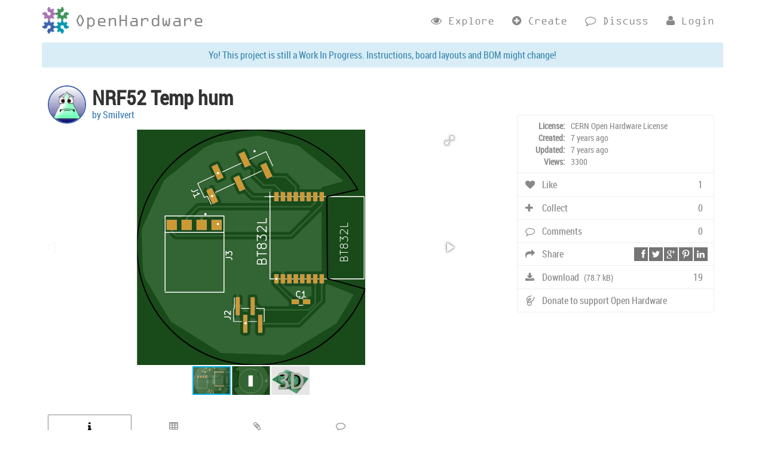

--- FILE ---
content_type: text/html; charset=utf-8
request_url: https://www.openhardware.io/view/654/NRF52-Temp-hum
body_size: 3896
content:
<!DOCTYPE html><html><head><link rel="apple-touch-icon" sizes="180x180" href="/browser/ohapple-touch-icon.png"><link rel="icon" type="image/png" href="/browser/ohfavicon-32x32.png" sizes="32x32"><link rel="icon" type="image/png" href="/browser/ohfavicon-16x16.png" sizes="16x16"><link rel="manifest" href="/browser/ohmanifest.json"><link rel="mask-icon" href="/browser/ohsafari-pinned-tab.svg" color="#5bbad5"><meta name="msapplication-config" content="/browser/ohbrowserconfig.xml"><meta name="theme-color" content="#ffffff"><meta charset="utf-8"><meta http-equiv="X-UA-Compatible" content="IE=edge"><meta name="viewport" content="width=device-width, initial-scale=1"><meta name="description" content="The home for Open Source Hardware"><meta name="keywords" content="MySensors,temperature &amp; humidity sensor,NRF52"><meta name="author" content="Smilvert"><meta name="csrf-token" content="kKR3Hcq0h13TWmNU11CgVX6L0vy6O/gsjlFjU="><meta property="og:title" content="NRF52 Temp hum | OpenHardware.io - Enables Open Source Hardware Innovation"><meta property="og:site_name" content="OpenHardware.io"><meta property="og:image" content="http://www.openhardware.io/uploads/5c1e7db69c59caf707efb7cb/image/PCB-top.svg"><meta property="og:image:secure_url" content="https://www.openhardware.io/uploads/5c1e7db69c59caf707efb7cb/image/PCB-top.svg"><meta property="og:description" content="The home for Open Source Hardware"><meta property="fb:app_id" content="1240077132675410"><link rel="image_src" href="/uploads/5c1e7db69c59caf707efb7cb/image/PCB-top.svg"><title>NRF52 Temp hum | OpenHardware.io - Enables Open Source Hardware Innovation</title><link rel="stylesheet" href="/assets/main-4ee98e0c4e549c1e4c983f21e5517920.css" /><script async src="https://www.googletagmanager.com/gtag/js?id=G-Z80GTQ9GKQ"></script><script>window.dataLayer = window.dataLayer || [];
function gtag(){dataLayer.push(arguments);}
gtag('js', new Date());
gtag('config', 'G-Z80GTQ9GKQ');
</script><script async src="https://securepubads.g.doubleclick.net/tag/js/gpt.js"></script><script async src="https://pagead2.googlesyndication.com/pagead/js/adsbygoogle.js"></script><script>(adsbygoogle = window.adsbygoogle || []).push({google_ad_client: "ca-pub-1286356324503251", enable_page_level_ads: true});</script></head><body><div role="navigation" class="navbar navbar-simple navbar-static-top"><div class="navbar-inner"><div class="container"><div class="navbar-header"><button type="button" data-toggle="collapse" data-target=".navbar-collapse" class="navbar-toggle"><span class="fa-stack fa-lg"><i class="fa fa-square-o fa-stack-2x"></i><i style="font-size:18px" class="fa fa-align-justify fa-stack-1x"></i></span></button><a href="/" class="navbar-brand ocr"><span class="hidden-xs">OpenHardware</span></a></div><div class="collapse navbar-collapse"><ul class="nav navbar-nav ocr"><li><a href="/explore"> <i class="fa fa-eye"></i><span class="hidden-xs hidden-sm"> Explore</span></a></li><li><a href="/create"><i class="fa fa-plus-circle"></i><span class="hidden-xs hidden-sm"> Create</span></a></li><li><a href="http://forum.mysensors.org"><i class="fa fa-comment-o"></i><span class="hidden-xs hidden-sm"> Discuss</span></a></li><li><a href="/login"><i class="fa fa-user"></i><span class="hidden-xs hidden-sm"> Login</span></a></li></ul></div></div></div></div><div class="container view-project"><!--if !(user && (user.editor === true || user.admin === true || user._id.toString() === p.creator._id.toString()))--><!--	.row(style="margin-bottom:20px")--><!--		.col-sm-12.align-center--><!--			+googlead--><div class="row"><div class="col-sm-12"><div class="wip">Yo! This project is still a Work In Progress. Instructions, board layouts and BOM might change!</div></div></div><div class="row"><div class="col-sm-12"><div class="avatar hidden-xs"><div class="form-avatar-wrapper"><a href="https://www.openhardware.io/user/1023/projects/Smilvert"> <img src="https://gravatar.com/avatar/0bfd1a2939c982a7a734458ded0312c1?s=60&amp;default=wavatar&amp;rating=pg" id="avatar" class="profile"></a></div></div><div class="title">NRF52 Temp hum </div><div class="creator"> <a href="https://www.openhardware.io/user/1023/projects/Smilvert"> 
by Smilvert</a></div></div></div><div class="row"><div class="col-lg-8 col-md-7 col-sm-6 col-xs-12"><div data-auto="false" class="fotorama"><a data-img="/uploads/5c1e7db69c59caf707efb7cb/394/PCB-top.svg" data-full="/uploads/5c1e7db69c59caf707efb7cb/image/PCB-top.svg" data-thumb="/uploads/5c1e7db69c59caf707efb7cb/64/PCB-top.svg"></a><a data-img="/uploads/5c1e7db69c59caf707efb7cb/394/PCB-bottom.svg" data-full="/uploads/5c1e7db69c59caf707efb7cb/image/PCB-bottom.svg" data-thumb="/uploads/5c1e7db69c59caf707efb7cb/64/PCB-bottom.svg"></a><div data-thumb="/images/render3d.png"><iframe src="/3d/654" frameborder="0"></iframe></div></div></div><div class="col-lg-4 col-md-5 col-sm-6 col-xs-12"><div class="actions-wrapper"><div class="actions"><div class="actionRowFirst"><div class="overview"><div class="row"><div class="left"><b>License:</b></div><div class="right">CERN Open Hardware License</div></div><div class="row"><div class="left"><b>Created: </b></div><div title="2018-12-23T18:22:29.967Z" class="right timeago"></div></div><div class="row"><div class="left"><b>Updated:</b></div><div title="2018-12-23T18:22:29.967Z" class="right timeago"></div></div><div class="row"><div class="left"><b>Views: </b></div><div class="right">3300</div></div></div></div><div id="action-like" class="actionRow like"><span class="count">1</span><i class="action fa fa-heart"></i> Like </div><div id="action-collect" class="actionRow collect"> <span class="count">0</span><i class="action fa fa-plus"></i> Collect </div><div id="action-comments" class="actionRow"><span id="nodebb-comments-count" class="count">0</span><i class="action fa fa-comment-o"></i> Comments </div><div id="action-share" class="actionRow actionRowShare"><span class="count"><div class="ssk-group ssk-xs ssk-grayscale"><a href="" class="ssk ssk-facebook"></a><a href="" class="ssk ssk-twitter"></a><a href="" class="ssk ssk-google-plus"></a><a href="" class="ssk ssk-pinterest"></a><a href="" class="ssk ssk-linkedin"></a></div></span><i class="action fa fa-share"></i> Share </div><div id="action-download" class="actionRow"><span class="count">19</span><i class="action fa fa-download"></i> Download <small style="padding-left:5px">(78.7 kB)</small></div><div id="action-donate" class="actionRow last"><img src="/icon/donate.png" class="donate"><!--i.action.fa.fa-dollar--> Donate to support Open Hardware<span class="count"></span></div></div><form action="https://www.paypal.com/cgi-bin/webscr" method="post" id="donateForm"><input type="hidden" name="business" value="donate@openhardware.io"><input type="hidden" name="cmd" value="_donations"><input type="hidden" name="item_name" value="OpenHardware.io"><input type="hidden" name="item_number" value="NRF52 Temp hum"><input type="hidden" name="currency_code" value="USD"><input type="hidden" name="lc" value="US"><!--input(type="image" name="submit" border="0" src="https://www.paypalobjects.com/en_US/i/btn/btn_donate_LG.gif" alt="PayPal - The safer, easier way to pay online")--><img alt="" border="0" width="1" height="1" src="https://www.paypalobjects.com/en_US/i/scr/pixel.gif"></form></div></div></div><div id="tab-container" class="tab-container"><ul class="etabs"><li class="tab ocr"><a href="#tabs-instructions"><i class="fa fa-info"></i><span class="hidden-xs"><br>Description</span></a></li><li class="tab ocr"><a href="#tabs-bom"><i class="fa fa-table"></i><span class="hidden-xs"><br>BOM</span></a></li><li class="tab ocr"><a href="#tabs-design"><i class="fa fa-paperclip"></i><span class="hidden-xs"><br>Design Files</span></a></li><li class="tab ocr"><a href="#tabs-comments"><i class="fa fa-comment-o"></i><span class="hidden-xs"><br>Comments</span></a></li></ul><div id="tabs-instructions" style="display:none" class="panel-container"><div id="instructions"><p>First try of using a NRF52 from <a href="https://www.fanstel.com/bt832-1-1/">Fanstel</a></p>
<p>Hopefully this will be able to operate with a CR2450 battery but need to try it out</p>
</div></div><div id="tabs-bom" style="display:none" class="panel-container"><div class="table-responsive"><table class="table table-striped table-condensed"><thead><tr><th>Qty</th><th>Value</th><th>Device</th><th>Package</th><th>Parts</th><th>Description </th><th>MF</th><th>MPN</th><th>Aliexpress or Ebay link</th></tr></thead><tbody><tr><td>1</td><td>Battery_Cell</td><td></td><td></td><td>BT1</td><td>CR2450</td><td>SMTU2430-LF.TR</td><td></td><td></td></tr><tr><td>1</td><td>Program</td><td></td><td></td><td>J2</td><td>4 Pin Header SMD left</td><td>M20-8770442</td><td></td><td></td></tr><tr><td>1</td><td>Data</td><td></td><td></td><td>J1</td><td>5 Pin Header SMD left</td><td>M20-8770542</td><td></td><td></td></tr><tr><td>1</td><td>22uF</td><td></td><td>0603</td><td>C1</td><td>CAPACITOR</td><td>LMK107BBJ226MA-T</td><td></td><td></td></tr><tr><td>1</td><td>BT832L</td><td></td><td></td><td>U1</td><td>Fanstel BT832</td><td>BT832</td><td></td><td></td></tr><tr><td>1</td><td>Si7021</td><td></td><td></td><td>J3</td><td>Si7021</td><td></td><td></td><td>https://www.aliexpress.com/item/Humidity-Sensor-with-I2C-Interface-Si7021-for-Arduino-Industrial-High-Precision/32695384846.html</td></tr></tbody></table></div></div><div id="tabs-design" style="display:none" class="panel-container"><div class="table-responsive"><table class="table table-striped table-condensed"><thead><tr><th>Name</th><th>Size</th><th># Downloads</th></tr></thead><tbody></tbody><tr><td><a href='/dl/5c1e7db69c59caf707efb7cb/design/temp_hum-B.Cu.gbl'><i class='fa fa-download'></i> temp_hum-B.Cu.gbl</a></td><td>7.47 kB</td><td>453</td></tr><tr><td><a href='/dl/5c1e7db69c59caf707efb7cb/design/temp_hum-B.Mask.gbs'><i class='fa fa-download'></i> temp_hum-B.Mask.gbs</a></td><td>891 B</td><td>469</td></tr><tr><td><a href='/dl/5c1e7db69c59caf707efb7cb/design/temp_hum-B.SilkS.gbo'><i class='fa fa-download'></i> temp_hum-B.SilkS.gbo</a></td><td>1.64 kB</td><td>465</td></tr><tr><td><a href='/dl/5c1e7db69c59caf707efb7cb/design/temp_hum-Edge.Cuts.gm1'><i class='fa fa-download'></i> temp_hum-Edge.Cuts.gm1</a></td><td>764 B</td><td>509</td></tr><tr><td><a href='/dl/5c1e7db69c59caf707efb7cb/design/temp_hum-F.Cu.gtl'><i class='fa fa-download'></i> temp_hum-F.Cu.gtl</a></td><td>29.05 kB</td><td>472</td></tr><tr><td><a href='/dl/5c1e7db69c59caf707efb7cb/design/temp_hum-F.Mask.gts'><i class='fa fa-download'></i> temp_hum-F.Mask.gts</a></td><td>5.4 kB</td><td>536</td></tr><tr><td><a href='/dl/5c1e7db69c59caf707efb7cb/design/temp_hum-F.SilkS.gto'><i class='fa fa-download'></i> temp_hum-F.SilkS.gto</a></td><td>9.47 kB</td><td>504</td></tr><tr><td><a href='/dl/5c1e7db69c59caf707efb7cb/design/temp_hum.drl'><i class='fa fa-download'></i> temp_hum.drl</a></td><td>294 B</td><td>523</td></tr><tr><td><a href='/dl/5c1e7db69c59caf707efb7cb/design/temp_hum.pdf'><i class='fa fa-download'></i> temp_hum.pdf</a></td><td>50.54 kB</td><td>318</td></tr></table></div></div><div id="tabs-comments" style="display:none" class="panel-container"><a id="nodebb/comments"></a><script>var nodeBBURL = 'https://forum.mysensors.org';
var articleID = '5c1e7db69c59caf707efb7cb'; 
(function() {
var nbb = document.createElement('script'); nbb.type = 'text/javascript'; nbb.async = true;
nbb.src = nodeBBURL + '/plugins/nodebb-plugin-blog-comments/lib/general.js';
(document.getElementsByTagName('head')[0] || document.getElementsByTagName('body')[0]).appendChild(nbb);
})();</script><noscript>Please enable JavaScript to view comments</noscript></div></div><div class="row"><div class="col-sm-12 align-center"><ins style="display:inline-block;width:100%;height:90px" data-ad-client="ca-pub-1286356324503251" data-ad-format="horizontal" data-ad-slot="4146391320" class="adsbygoogle"></ins><script>(adsbygoogle = window.adsbygoogle || []).push({});</script></div></div></div><div style="line-height:26px" class="container footer text-center">© 2026  <a href="#">TBD</a>. All Rights Reserved.<br><a href="/about">About</a> &nbsp; | &nbsp;  <a href="/contact">Contact</a> &nbsp; | &nbsp;  <a href="/privacy">Privacy Policy</a> &nbsp; | &nbsp;  <a href="/tos">Terms of Service</a> &nbsp; | &nbsp;  <a href="http://www.mysensors.org">MySensors</a></div><script src="/assets/application-4c48e3f522272faeefe3625b43a3e982.js"></script><script>OH.init({user: undefined, url:"https://www.openhardware.io/", site:"oh", roles: {editor: false, admin: false}});</script><link rel="stylesheet" href="/css/fotorama.css"><script src="/js/lib/fotorama.js"></script><script>OH.setupView("5c1e7db69c59caf707efb7cb");
</script><script defer src="https://static.cloudflareinsights.com/beacon.min.js/vcd15cbe7772f49c399c6a5babf22c1241717689176015" integrity="sha512-ZpsOmlRQV6y907TI0dKBHq9Md29nnaEIPlkf84rnaERnq6zvWvPUqr2ft8M1aS28oN72PdrCzSjY4U6VaAw1EQ==" data-cf-beacon='{"version":"2024.11.0","token":"3d214b562cd54619b57d44de8714b92f","r":1,"server_timing":{"name":{"cfCacheStatus":true,"cfEdge":true,"cfExtPri":true,"cfL4":true,"cfOrigin":true,"cfSpeedBrain":true},"location_startswith":null}}' crossorigin="anonymous"></script>
</body></html>

--- FILE ---
content_type: text/html; charset=utf-8
request_url: https://www.google.com/recaptcha/api2/aframe
body_size: 266
content:
<!DOCTYPE HTML><html><head><meta http-equiv="content-type" content="text/html; charset=UTF-8"></head><body><script nonce="-807VxMKLMeMv7y9C9yutA">/** Anti-fraud and anti-abuse applications only. See google.com/recaptcha */ try{var clients={'sodar':'https://pagead2.googlesyndication.com/pagead/sodar?'};window.addEventListener("message",function(a){try{if(a.source===window.parent){var b=JSON.parse(a.data);var c=clients[b['id']];if(c){var d=document.createElement('img');d.src=c+b['params']+'&rc='+(localStorage.getItem("rc::a")?sessionStorage.getItem("rc::b"):"");window.document.body.appendChild(d);sessionStorage.setItem("rc::e",parseInt(sessionStorage.getItem("rc::e")||0)+1);localStorage.setItem("rc::h",'1768959466772');}}}catch(b){}});window.parent.postMessage("_grecaptcha_ready", "*");}catch(b){}</script></body></html>

--- FILE ---
content_type: image/svg+xml
request_url: https://www.openhardware.io/uploads/5c1e7db69c59caf707efb7cb/394/PCB-top.svg
body_size: 8185
content:
<svg id="ry0DzIpxE_top" version="1.1" xmlns:xlink="http://www.w3.org/1999/xlink" stroke-linecap="round" stroke-linejoin="round" stroke-width="0" fill-rule="evenodd" clip-rule="evenodd" viewBox="117118.1011045 -75910.6728955 38789.3898955 40077.301791" width="38.789389895499994mm" height="40.077301791mm" xmlns="http://www.w3.org/2000/svg"><defs><style>/* <![CDATA[ */.ry0DzIpxE_fr4 {color: #666;}
.ry0DzIpxE_cu {color: #ccc;}
.ry0DzIpxE_cf {color: #c93;}
.ry0DzIpxE_sm {color: rgba(00, 66, 00, 0.75);}
.ry0DzIpxE_ss {color: #fff;}
.ry0DzIpxE_sp {color: #999;}
.ry0DzIpxE_out {color: #000;}/* ]]> */</style><rect x="-349.25" y="-749.3" width="698.5" height="1498.6" id="Sy4ADzITx4_pad-10"/><rect x="-600" y="-375" width="1200" height="750" id="Sy4ADzITx4_pad-11"/><circle cx="0" cy="0" r="500" id="Sy4ADzITx4_pad-12"/><rect x="-325" y="-1500" width="650" height="3000" id="Sy4ADzITx4_pad-14"/><rect x="-850" y="-850" width="1700" height="1700" id="Sy4ADzITx4_pad-15"/><circle cx="0" cy="0" r="400" id="Sy4ADzITx4_pad-16"/><rect x="-349.25" y="-749.3" width="698.5" height="1498.6" id="Sy4ADzITx4_pad-10"/><rect x="-600" y="-375" width="1200" height="750" id="Sy4ADzITx4_pad-11"/><circle cx="0" cy="0" r="500" id="Sy4ADzITx4_pad-12"/><rect x="-325" y="-1500" width="650" height="3000" id="Sy4ADzITx4_pad-14"/><rect x="-850" y="-850" width="1700" height="1700" id="Sy4ADzITx4_pad-15"/><circle cx="0" cy="0" r="400" id="Sy4ADzITx4_pad-16"/><rect x="-349.25" y="-749.3" width="698.5" height="1498.6" id="Sy4ADzITx4_pad-10"/><rect x="-600" y="-375" width="1200" height="750" id="Sy4ADzITx4_pad-11"/><circle cx="0" cy="0" r="500" id="Sy4ADzITx4_pad-12"/><rect x="-325" y="-1500" width="650" height="3000" id="Sy4ADzITx4_pad-14"/><rect x="-850" y="-850" width="1700" height="1700" id="Sy4ADzITx4_pad-15"/><circle cx="0" cy="0" r="400" id="Sy4ADzITx4_pad-16"/><rect x="-349.25" y="-749.3" width="698.5" height="1498.6" id="Sy4ADzITx4_pad-10"/><rect x="-600" y="-375" width="1200" height="750" id="Sy4ADzITx4_pad-11"/><circle cx="0" cy="0" r="500" id="Sy4ADzITx4_pad-12"/><rect x="-325" y="-1500" width="650" height="3000" id="Sy4ADzITx4_pad-14"/><rect x="-850" y="-850" width="1700" height="1700" id="Sy4ADzITx4_pad-15"/><circle cx="0" cy="0" r="400" id="Sy4ADzITx4_pad-16"/><rect x="-349.25" y="-749.3" width="698.5" height="1498.6" id="Sy4ADzITx4_pad-10"/><rect x="-600" y="-375" width="1200" height="750" id="Sy4ADzITx4_pad-11"/><circle cx="0" cy="0" r="500" id="Sy4ADzITx4_pad-12"/><rect x="-325" y="-1500" width="650" height="3000" id="Sy4ADzITx4_pad-14"/><rect x="-850" y="-850" width="1700" height="1700" id="Sy4ADzITx4_pad-15"/><circle cx="0" cy="0" r="400" id="Sy4ADzITx4_pad-16"/><rect x="-349.25" y="-749.3" width="698.5" height="1498.6" id="Sy4ADzITx4_pad-10"/><rect x="-600" y="-375" width="1200" height="750" id="Sy4ADzITx4_pad-11"/><circle cx="0" cy="0" r="500" id="Sy4ADzITx4_pad-12"/><rect x="-325" y="-1500" width="650" height="3000" id="Sy4ADzITx4_pad-14"/><rect x="-850" y="-850" width="1700" height="1700" id="Sy4ADzITx4_pad-15"/><circle cx="0" cy="0" r="400" id="Sy4ADzITx4_pad-16"/><rect x="-349.25" y="-749.3" width="698.5" height="1498.6" id="Sy4ADzITx4_pad-10"/><rect x="-600" y="-375" width="1200" height="750" id="Sy4ADzITx4_pad-11"/><circle cx="0" cy="0" r="500" id="Sy4ADzITx4_pad-12"/><rect x="-325" y="-1500" width="650" height="3000" id="Sy4ADzITx4_pad-14"/><rect x="-850" y="-850" width="1700" height="1700" id="Sy4ADzITx4_pad-15"/><circle cx="0" cy="0" r="400" id="Sy4ADzITx4_pad-16"/><rect x="-349.25" y="-749.3" width="698.5" height="1498.6" id="Sy4ADzITx4_pad-10"/><rect x="-600" y="-375" width="1200" height="750" id="Sy4ADzITx4_pad-11"/><circle cx="0" cy="0" r="500" id="Sy4ADzITx4_pad-12"/><rect x="-325" y="-1500" width="650" height="3000" id="Sy4ADzITx4_pad-14"/><rect x="-850" y="-850" width="1700" height="1700" id="Sy4ADzITx4_pad-15"/><circle cx="0" cy="0" r="400" id="Sy4ADzITx4_pad-16"/><circle cx="0" cy="0" r="200" id="ByvADGL6gE_pad-1"/><rect x="-349.25" y="-749.3" width="698.5" height="1498.6" id="Sy4ADzITx4_pad-10"/><rect x="-600" y="-375" width="1200" height="750" id="Sy4ADzITx4_pad-11"/><circle cx="0" cy="0" r="500" id="Sy4ADzITx4_pad-12"/><rect x="-325" y="-1500" width="650" height="3000" id="Sy4ADzITx4_pad-14"/><rect x="-850" y="-850" width="1700" height="1700" id="Sy4ADzITx4_pad-15"/><circle cx="0" cy="0" r="400" id="Sy4ADzITx4_pad-16"/><rect x="-349.25" y="-749.3" width="698.5" height="1498.6" id="Sy4ADzITx4_pad-10"/><rect x="-600" y="-375" width="1200" height="750" id="Sy4ADzITx4_pad-11"/><circle cx="0" cy="0" r="500" id="Sy4ADzITx4_pad-12"/><rect x="-325" y="-1500" width="650" height="3000" id="Sy4ADzITx4_pad-14"/><rect x="-850" y="-850" width="1700" height="1700" id="Sy4ADzITx4_pad-15"/><circle cx="0" cy="0" r="400" id="Sy4ADzITx4_pad-16"/><rect x="-349.25" y="-749.3" width="698.5" height="1498.6" id="Sy4ADzITx4_pad-10"/><rect x="-600" y="-375" width="1200" height="750" id="Sy4ADzITx4_pad-11"/><circle cx="0" cy="0" r="500" id="Sy4ADzITx4_pad-12"/><rect x="-325" y="-1500" width="650" height="3000" id="Sy4ADzITx4_pad-14"/><rect x="-850" y="-850" width="1700" height="1700" id="Sy4ADzITx4_pad-15"/><circle cx="0" cy="0" r="400" id="Sy4ADzITx4_pad-16"/><rect x="-349.25" y="-749.3" width="698.5" height="1498.6" id="Sy4ADzITx4_pad-10"/><rect x="-600" y="-375" width="1200" height="750" id="Sy4ADzITx4_pad-11"/><circle cx="0" cy="0" r="500" id="Sy4ADzITx4_pad-12"/><rect x="-325" y="-1500" width="650" height="3000" id="Sy4ADzITx4_pad-14"/><rect x="-850" y="-850" width="1700" height="1700" id="Sy4ADzITx4_pad-15"/><circle cx="0" cy="0" r="400" id="Sy4ADzITx4_pad-16"/><rect x="-349.25" y="-749.3" width="698.5" height="1498.6" id="Sy4ADzITx4_pad-10"/><rect x="-600" y="-375" width="1200" height="750" id="Sy4ADzITx4_pad-11"/><circle cx="0" cy="0" r="500" id="Sy4ADzITx4_pad-12"/><rect x="-325" y="-1500" width="650" height="3000" id="Sy4ADzITx4_pad-14"/><rect x="-850" y="-850" width="1700" height="1700" id="Sy4ADzITx4_pad-15"/><circle cx="0" cy="0" r="400" id="Sy4ADzITx4_pad-16"/><rect x="-349.25" y="-749.3" width="698.5" height="1498.6" id="Sy4ADzITx4_pad-10"/><rect x="-600" y="-375" width="1200" height="750" id="Sy4ADzITx4_pad-11"/><circle cx="0" cy="0" r="500" id="Sy4ADzITx4_pad-12"/><rect x="-325" y="-1500" width="650" height="3000" id="Sy4ADzITx4_pad-14"/><rect x="-850" y="-850" width="1700" height="1700" id="Sy4ADzITx4_pad-15"/><circle cx="0" cy="0" r="400" id="Sy4ADzITx4_pad-16"/><rect x="-349.25" y="-749.3" width="698.5" height="1498.6" id="Sy4ADzITx4_pad-10"/><rect x="-600" y="-375" width="1200" height="750" id="Sy4ADzITx4_pad-11"/><circle cx="0" cy="0" r="500" id="Sy4ADzITx4_pad-12"/><rect x="-325" y="-1500" width="650" height="3000" id="Sy4ADzITx4_pad-14"/><rect x="-850" y="-850" width="1700" height="1700" id="Sy4ADzITx4_pad-15"/><circle cx="0" cy="0" r="400" id="Sy4ADzITx4_pad-16"/><rect x="-349.25" y="-749.3" width="698.5" height="1498.6" id="Sy4ADzITx4_pad-10"/><rect x="-600" y="-375" width="1200" height="750" id="Sy4ADzITx4_pad-11"/><circle cx="0" cy="0" r="500" id="Sy4ADzITx4_pad-12"/><rect x="-325" y="-1500" width="650" height="3000" id="Sy4ADzITx4_pad-14"/><rect x="-850" y="-850" width="1700" height="1700" id="Sy4ADzITx4_pad-15"/><circle cx="0" cy="0" r="400" id="Sy4ADzITx4_pad-16"/><circle cx="0" cy="0" r="200" id="ByvADGL6gE_pad-1"/><g id="ry0DzIpxE_top_cu"><use xlink:href="#Sy4ADzITx4_pad-10" x="148498.56" y="-61241.94"/><use xlink:href="#Sy4ADzITx4_pad-10" x="147398.74" y="-61241.94"/><use xlink:href="#Sy4ADzITx4_pad-10" x="146298.92" y="-61241.94"/><use xlink:href="#Sy4ADzITx4_pad-10" x="145199.1" y="-61241.94"/><use xlink:href="#Sy4ADzITx4_pad-10" x="144099.28" y="-61241.94"/><use xlink:href="#Sy4ADzITx4_pad-10" x="142999.46" y="-61241.94"/><use xlink:href="#Sy4ADzITx4_pad-10" x="141899.64" y="-61241.94"/><use xlink:href="#Sy4ADzITx4_pad-10" x="140799.82" y="-61241.94"/><use xlink:href="#Sy4ADzITx4_pad-10" x="140799.82" y="-47244"/><use xlink:href="#Sy4ADzITx4_pad-10" x="141899.64" y="-47244"/><use xlink:href="#Sy4ADzITx4_pad-10" x="142999.46" y="-47244"/><use xlink:href="#Sy4ADzITx4_pad-10" x="144099.28" y="-47244"/><use xlink:href="#Sy4ADzITx4_pad-10" x="145199.1" y="-47244"/><use xlink:href="#Sy4ADzITx4_pad-10" x="146298.92" y="-47244"/><use xlink:href="#Sy4ADzITx4_pad-10" x="147398.74" y="-47244"/><use xlink:href="#Sy4ADzITx4_pad-10" x="148498.56" y="-47244"/><use xlink:href="#Sy4ADzITx4_pad-11" x="145923" y="-65151"/><use xlink:href="#Sy4ADzITx4_pad-11" x="144023" y="-65151"/><use xlink:href="#Sy4ADzITx4_pad-12" x="135407.789" y="-40913.238"/><path d="M 136391.329 -41839.345 135485.021 -42261.963 134424.249 -39987.131 135330.557 -39564.513 136391.329 -41839.345 136391.329 -41839.345"/><use xlink:href="#Sy4ADzITx4_pad-12" x="130803.745" y="-43060.139"/><path d="M 131787.285 -43986.246 130880.977 -44408.864 129820.205 -42134.032 130726.513 -41711.414 131787.285 -43986.246 131787.285 -43986.246"/><use xlink:href="#Sy4ADzITx4_pad-12" x="139108.677" y="-42839.667"/><path d="M 140092.217 -43765.774 139185.909 -44188.392 138125.137 -41913.56 139031.445 -41490.942 140092.217 -43765.774 140092.217 -43765.774"/><use xlink:href="#Sy4ADzITx4_pad-12" x="134504.633" y="-44986.567"/><path d="M 135488.173 -45912.674 134581.865 -46335.292 133521.093 -44060.46 134427.401 -43637.842 135488.173 -45912.674 135488.173 -45912.674"/><use xlink:href="#Sy4ADzITx4_pad-12" x="129900.59" y="-47133.468"/><path d="M 130884.13 -48059.575 129977.822 -48482.193 128917.05 -46207.361 129823.358 -45784.743 130884.13 -48059.575 130884.13 -48059.575"/><use xlink:href="#Sy4ADzITx4_pad-14" x="136779" y="-65898.9"/><use xlink:href="#Sy4ADzITx4_pad-14" x="134239" y="-65898.9"/><use xlink:href="#Sy4ADzITx4_pad-14" x="138049" y="-68898.9"/><use xlink:href="#Sy4ADzITx4_pad-14" x="135509" y="-68898.9"/><use xlink:href="#Sy4ADzITx4_pad-15" x="123012.2" y="-52057.3"/><use xlink:href="#Sy4ADzITx4_pad-15" x="125552.2" y="-52057.3"/><use xlink:href="#Sy4ADzITx4_pad-15" x="128092.2" y="-52057.3"/><use xlink:href="#Sy4ADzITx4_pad-15" x="130632.2" y="-52057.3"/><use xlink:href="#Sy4ADzITx4_pad-16" x="137083.8" y="-39509.7"/><use xlink:href="#Sy4ADzITx4_pad-16" x="128752.6" y="-50228.5"/><use xlink:href="#Sy4ADzITx4_pad-16" x="129900.59" y="-47133.468"/><use xlink:href="#Sy4ADzITx4_pad-16" x="130873.5" y="-43230.8"/><use xlink:href="#Sy4ADzITx4_pad-16" x="130873.5" y="-51904.9"/><use xlink:href="#Sy4ADzITx4_pad-16" x="135559.8" y="-68795.9"/><use xlink:href="#Sy4ADzITx4_pad-16" x="140792.2" y="-61252.1"/><path d="M 145698 -65151 143475.5 -62928.5 M 145923 -65151 145698 -65151 M 141899.64 -62241.24 141899.64 -61241.94 M 142586.9 -62928.5 141899.64 -62241.24 M 143475.5 -62928.5 142586.9 -62928.5 M 128092.2 -52057.3 128092.2 -50888.9 128752.6 -50228.5 M 143798 -65151 144023 -65151 M 140792.2 -62145.2 143798 -65151 M 140792.2 -61252.1 140792.2 -62145.2 M 141899.64 -46660.268 140527.572 -45288.2 M 141899.64 -47244 141899.64 -46660.268 M 140527.572 -45288.2 138645.9 -45288.2 137058.4 -43700.7 M 137058.4 -42563.849 135407.789 -40913.238 M 137058.4 -43700.7 137058.4 -42563.849 M 140123.758 -43854.748 142355.948 -43854.748 M 139108.677 -42839.667 140123.758 -43854.748 M 144099.28 -45598.08 144099.28 -47244 M 142355.948 -43854.748 144099.28 -45598.08 M 134504.633 -44986.567 136774.766 -47256.7 M 136787.466 -47244 140799.82 -47244 M 136774.766 -47256.7 136787.466 -47244 M 137354 -65898.9 137990.4 -66535.3 M 136779 -65898.9 137354 -65898.9 M 137990.4 -66535.3 146304 -66535.3 M 147398.74 -65440.56 147398.74 -61241.94 M 146304 -66535.3 147398.74 -65440.56 M 144576.81 -68898.9 138624 -68898.9 138049 -68898.9 M 148498.56 -64977.15 144576.81 -68898.9 M 148498.56 -61241.94 148498.56 -64977.15 M 123012.2 -53157.3 123741 -53886.1 M 123012.2 -52057.3 123012.2 -53157.3 M 123741 -53886.1 143281.4 -53886.1 M 148498.56 -48668.94 148498.56 -47244 M 143281.4 -53886.1 148498.56 -48668.94 M 147398.74 -48243.3 146696.24 -48945.8 M 147398.74 -47244 147398.74 -48243.3 M 125552.2 -50957.3 125552.2 -52057.3 M 127563.7 -48945.8 125552.2 -50957.3 M 146696.24 -48945.8 127563.7 -48945.8" fill="none" stroke-width="250"/><path d="M 144412.165 -38665.678 151952.191 -44552.081 148410.092 -45538.639 148365.867 -45560.992 148333.562 -45598.567 148317.167 -45660.982 148317.167 -45847.26 148149.31 -45847.26 147948.65 -45887.173 147747.99 -45847.26 147049.49 -45847.26 146848.83 -45887.173 146648.17 -45847.26 145949.67 -45847.26 145749.01 -45887.173 145548.35 -45847.26 144859.28 -45847.26 144859.28 -45672.928 144874.168 -45598.08 144859.28 -45523.232 144859.28 -45523.228 144822.638 -45339.016 144815.184 -45301.542 144689.609 -45113.607 144647.209 -45050.151 144583.753 -45007.751 142946.279 -43370.278 142903.877 -43306.819 142652.485 -43138.844 142430.8 -43094.748 142430.795 -43094.748 142355.948 -43079.86 142281.101 -43094.748 140493.683 -43094.748 139618.225 -41217.322 139468.849 -41013.599 139252.883 -40882.547 139003.204 -40844.118 138757.825 -40904.162 137851.517 -41326.78 137647.794 -41476.156 137516.742 -41692.123 137482.694 -41913.34 136840.959 -41271.606 135917.337 -39290.893 135767.961 -39087.17 135551.995 -38956.118 135302.316 -38917.689 135056.937 -38977.733 134150.629 -39400.351 133946.906 -39549.727 133815.854 -39765.694 133777.425 -40015.372 133837.469 -40260.751 134898.241 -42535.583 135047.617 -42739.306 135263.583 -42870.358 135513.262 -42908.787 135758.641 -42848.743 136106.352 -42686.603 136298.401 -42878.652 136298.4 -43625.853 136283.512 -43700.7 136298.4 -43775.547 136298.4 -43775.551 136342.496 -43997.236 136510.471 -44248.629 136573.93 -44291.031 138055.57 -45772.672 138097.971 -45836.129 138349.363 -46004.104 138571.048 -46048.2 138571.052 -46048.2 138645.899 -46063.088 138720.746 -46048.2 139985.205 -46048.2 139852.413 -46246.935 139805.258 -46484 137076.868 -46484 135937.804 -45344.936 135014.181 -43364.222 134864.805 -43160.499 134648.839 -43029.447 134399.16 -42991.018 134153.781 -43051.062 133247.473 -43473.68 133043.75 -43623.056 132912.698 -43839.023 132874.269 -44088.701 132934.313 -44334.08 133995.085 -46608.912 134144.461 -46812.635 134360.427 -46943.687 134610.106 -46982.116 134855.485 -46922.072 135203.196 -46759.932 136184.438 -47741.174 136226.837 -47804.629 136290.292 -47847.028 136290.293 -47847.029 136478.228 -47972.603 136774.766 -48031.588 136913.46 -48004 139805.258 -48004 139841.42 -48185.8 131513.94 -48185.8 131524.035 -48158.065 131513.016 -47905.687 131050.013 -46912.774 130839.045 -46835.988 130069.364 -47194.897 130077.816 -47213.023 129847.613 -47320.368 129839.161 -47302.242 129069.48 -47661.15 128992.694 -47872.117 129138.967 -48185.8 127638.548 -48185.8 127563.7 -48170.912 127488.852 -48185.8 127488.848 -48185.8 127267.163 -48229.896 127015.771 -48397.871 126973.371 -48461.327 125067.73 -50366.969 125004.271 -50409.371 124903.718 -50559.86 124702.2 -50559.86 124454.435 -50609.143 124282.2 -50724.228 124109.965 -50609.143 123862.2 -50559.86 122162.2 -50559.86 121914.435 -50609.143 121704.391 -50749.491 121564.043 -50959.535 121514.76 -51207.3 121514.76 -52907.3 121564.043 -53155.065 121704.391 -53365.109 121914.435 -53505.457 122162.2 -53554.74 122363.718 -53554.74 122386.986 -53589.562 122464.272 -53705.229 122527.728 -53747.629 123150.671 -54370.573 123193.071 -54434.029 123256.527 -54476.429 123444.462 -54602.004 123470.484 -54607.18 123666.148 -54646.1 123666.152 -54646.1 123741 -54660.988 123815.848 -54646.1 143206.553 -54646.1 143281.4 -54660.988 143356.247 -54646.1 143356.252 -54646.1 143577.937 -54602.004 143829.329 -54434.029 143871.731 -54370.57 148330.08 -49912.223 148372.565 -59845.2 148149.31 -59845.2 147948.65 -59885.113 147747.99 -59845.2 147049.49 -59845.2 146848.83 -59885.113 146648.17 -59845.2 145949.67 -59845.2 145749.01 -59885.113 145548.35 -59845.2 144849.85 -59845.2 144649.19 -59885.113 144448.53 -59845.2 143750.03 -59845.2 143549.37 -59885.113 143348.71 -59845.2 142650.21 -59845.2 142444.129 -59886.192 142375.2 -59857.64 142185.39 -59857.64 142026.64 -60016.39 142026.64 -60372.636 142002.77 -60492.64 142002.77 -61388.94 141827.2 -61388.94 141827.2 -61046.226 141796.51 -60972.134 141796.51 -60492.64 141772.64 -60372.636 141772.64 -60016.39 141613.89 -59857.64 141424.08 -59857.64 141355.151 -59886.192 141149.07 -59845.2 140450.57 -59845.2 140202.805 -59894.483 139992.761 -60034.831 139852.413 -60244.875 139803.13 -60492.64 139803.13 -60935.341 139757.2 -61046.226 139757.2 -61457.974 139803.13 -61568.859 139803.13 -61991.24 139852.413 -62239.005 139992.761 -62449.049 140152.501 -62555.785 140180.254 -62597.319 140244.272 -62693.129 140307.728 -62735.529 142775.56 -65203.362 142775.56 -65526 142824.843 -65773.765 142825.869 -65775.3 138305.202 -65775.3 137944.331 -65414.43 137901.929 -65350.971 137751.44 -65250.417 137751.44 -64398.9 137702.157 -64151.135 137561.809 -63941.091 137351.765 -63800.743 137104 -63751.46 136454 -63751.46 136206.235 -63800.743 135996.191 -63941.091 135855.843 -64151.135 135806.56 -64398.9 135806.56 -66751.46 135199 -66751.46 135199 -66184.65 135040.25 -66025.9 134366 -66025.9 134366 -67875.15 134524.75 -68033.9 134536.56 -68033.9 134536.56 -68561.635 134524.8 -68590.026 134524.8 -69001.774 134536.56 -69030.165 134536.56 -70398.9 134585.843 -70646.665 134726.191 -70856.709 134936.235 -70997.057 135184 -71046.34 135834 -71046.34 136081.765 -70997.057 136291.809 -70856.709 136432.157 -70646.665 136481.44 -70398.9 136481.44 -69275.45 136594.8 -69001.774 136594.8 -68590.026 136481.44 -68316.35 136481.44 -68046.34 137076.56 -68046.34 137076.56 -70398.9 137125.843 -70646.665 137266.191 -70856.709 137476.235 -70997.057 137724 -71046.34 138374 -71046.34 138621.765 -70997.057 138831.809 -70856.709 138972.157 -70646.665 139021.44 -70398.9 139021.44 -69658.9 144501.963 -69658.9 144576.81 -69673.788 144651.657 -69658.9 144651.662 -69658.9 144873.347 -69614.804 145124.739 -69446.829 145167.141 -69383.37 148983.033 -65567.479 149046.489 -65525.079 149214.464 -65273.687 149258.56 -65052.002 149258.56 -65051.998 149273.448 -64977.151 149258.56 -64902.304 149258.56 -62480.493 149305.619 -62449.049 149437.326 -62251.938 153757.284 -63998.089 150878.942 -68746.123 142111.235 -74082.44 131451.917 -73741.846 122959.757 -68404.278 121633.7 -66184.65 133279 -66184.65 133279 -67525.209 133375.673 -67758.598 133554.301 -67937.227 133787.69 -68033.9 133953.25 -68033.9 134112 -67875.15 134112 -66025.9 133437.75 -66025.9 133279 -66184.65 121633.7 -66184.65 120491.391 -64272.591 133279 -64272.591 133279 -65613.15 133437.75 -65771.9 134112 -65771.9 134112 -63922.65 134366 -63922.65 134366 -65771.9 135040.25 -65771.9 135199 -65613.15 135199 -64272.591 135102.327 -64039.202 134923.699 -63860.573 134690.31 -63763.9 134524.75 -63763.9 134366 -63922.65 134112 -63922.65 133953.25 -63763.9 133787.69 -63763.9 133554.301 -63860.573 133375.673 -64039.202 133279 -64272.591 120491.391 -64272.591 118578.9 -61071.36 118252.597 -59762.261 118032.569 -53371.006 118089.053 -52867.748 118140.543 -52614.75 121113.819 -46108.871 128277.145 -46108.871 128288.164 -46361.249 128751.167 -47354.162 128962.135 -47430.948 129731.816 -47072.039 129053.831 -45618.095 128842.864 -45541.309 128763.162 -45578.475 128534.212 -45685.236 128363.545 -45871.486 128277.145 -46108.871 121113.819 -46108.871 121387.168 -45510.75 129284.033 -45510.75 129962.019 -46964.694 130731.7 -46605.786 130808.486 -46394.819 130345.483 -45401.905 130159.233 -45231.239 129921.849 -45144.837 129669.471 -45155.856 129440.521 -45262.618 129360.819 -45299.783 129284.033 -45510.75 121387.168 -45510.75 121839.215 -44521.619 124744.297 -42162.273 129173.381 -42162.273 129233.425 -42407.652 130294.197 -44682.484 130443.573 -44886.207 130659.539 -45017.259 130909.218 -45055.688 131154.597 -44995.644 132060.905 -44573.026 132264.628 -44423.65 132395.68 -44207.683 132434.109 -43958.005 132374.065 -43712.626 131313.293 -41437.794 131163.917 -41234.071 130947.951 -41103.019 130698.272 -41064.59 130452.893 -41124.634 129546.585 -41547.252 129342.862 -41696.628 129211.81 -41912.595 129173.381 -42162.273 124744.297 -42162.273 128498.082 -39113.658 130310.12 -38213.887 137644.144 -36976.823 144412.165 -38665.678 144412.165 -38665.678"/><path d="M 144412.165 -38665.678 151952.191 -44552.081 148410.092 -45538.639 148365.867 -45560.992 148333.562 -45598.567 148317.167 -45660.982 148317.167 -45847.26 148149.31 -45847.26 147948.65 -45887.173 147747.99 -45847.26 147049.49 -45847.26 146848.83 -45887.173 146648.17 -45847.26 145949.67 -45847.26 145749.01 -45887.173 145548.35 -45847.26 144859.28 -45847.26 144859.28 -45672.928 144874.168 -45598.08 144859.28 -45523.232 144859.28 -45523.228 144822.638 -45339.016 144815.184 -45301.542 144689.609 -45113.607 144647.209 -45050.151 144583.753 -45007.751 142946.279 -43370.278 142903.877 -43306.819 142652.485 -43138.844 142430.8 -43094.748 142430.795 -43094.748 142355.948 -43079.86 142281.101 -43094.748 140493.683 -43094.748 139618.225 -41217.322 139468.849 -41013.599 139252.883 -40882.547 139003.204 -40844.118 138757.825 -40904.162 137851.517 -41326.78 137647.794 -41476.156 137516.742 -41692.123 137482.694 -41913.34 136840.959 -41271.606 135917.337 -39290.893 135767.961 -39087.17 135551.995 -38956.118 135302.316 -38917.689 135056.937 -38977.733 134150.629 -39400.351 133946.906 -39549.727 133815.854 -39765.694 133777.425 -40015.372 133837.469 -40260.751 134898.241 -42535.583 135047.617 -42739.306 135263.583 -42870.358 135513.262 -42908.787 135758.641 -42848.743 136106.352 -42686.603 136298.401 -42878.652 136298.4 -43625.853 136283.512 -43700.7 136298.4 -43775.547 136298.4 -43775.551 136342.496 -43997.236 136510.471 -44248.629 136573.93 -44291.031 138055.57 -45772.672 138097.971 -45836.129 138349.363 -46004.104 138571.048 -46048.2 138571.052 -46048.2 138645.899 -46063.088 138720.746 -46048.2 139985.205 -46048.2 139852.413 -46246.935 139805.258 -46484 137076.868 -46484 135937.804 -45344.936 135014.181 -43364.222 134864.805 -43160.499 134648.839 -43029.447 134399.16 -42991.018 134153.781 -43051.062 133247.473 -43473.68 133043.75 -43623.056 132912.698 -43839.023 132874.269 -44088.701 132934.313 -44334.08 133995.085 -46608.912 134144.461 -46812.635 134360.427 -46943.687 134610.106 -46982.116 134855.485 -46922.072 135203.196 -46759.932 136184.438 -47741.174 136226.837 -47804.629 136290.292 -47847.028 136290.293 -47847.029 136478.228 -47972.603 136774.766 -48031.588 136913.46 -48004 139805.258 -48004 139841.42 -48185.8 131513.94 -48185.8 131524.035 -48158.065 131513.016 -47905.687 131050.013 -46912.774 130839.045 -46835.988 130069.364 -47194.897 130077.816 -47213.023 129847.613 -47320.368 129839.161 -47302.242 129069.48 -47661.15 128992.694 -47872.117 129138.967 -48185.8 127638.548 -48185.8 127563.7 -48170.912 127488.852 -48185.8 127488.848 -48185.8 127267.163 -48229.896 127015.771 -48397.871 126973.371 -48461.327 125067.73 -50366.969 125004.271 -50409.371 124903.718 -50559.86 124702.2 -50559.86 124454.435 -50609.143 124282.2 -50724.228 124109.965 -50609.143 123862.2 -50559.86 122162.2 -50559.86 121914.435 -50609.143 121704.391 -50749.491 121564.043 -50959.535 121514.76 -51207.3 121514.76 -52907.3 121564.043 -53155.065 121704.391 -53365.109 121914.435 -53505.457 122162.2 -53554.74 122363.718 -53554.74 122386.986 -53589.562 122464.272 -53705.229 122527.728 -53747.629 123150.671 -54370.573 123193.071 -54434.029 123256.527 -54476.429 123444.462 -54602.004 123470.484 -54607.18 123666.148 -54646.1 123666.152 -54646.1 123741 -54660.988 123815.848 -54646.1 143206.553 -54646.1 143281.4 -54660.988 143356.247 -54646.1 143356.252 -54646.1 143577.937 -54602.004 143829.329 -54434.029 143871.731 -54370.57 148330.08 -49912.223 148372.565 -59845.2 148149.31 -59845.2 147948.65 -59885.113 147747.99 -59845.2 147049.49 -59845.2 146848.83 -59885.113 146648.17 -59845.2 145949.67 -59845.2 145749.01 -59885.113 145548.35 -59845.2 144849.85 -59845.2 144649.19 -59885.113 144448.53 -59845.2 143750.03 -59845.2 143549.37 -59885.113 143348.71 -59845.2 142650.21 -59845.2 142444.129 -59886.192 142375.2 -59857.64 142185.39 -59857.64 142026.64 -60016.39 142026.64 -60372.636 142002.77 -60492.64 142002.77 -61388.94 141827.2 -61388.94 141827.2 -61046.226 141796.51 -60972.134 141796.51 -60492.64 141772.64 -60372.636 141772.64 -60016.39 141613.89 -59857.64 141424.08 -59857.64 141355.151 -59886.192 141149.07 -59845.2 140450.57 -59845.2 140202.805 -59894.483 139992.761 -60034.831 139852.413 -60244.875 139803.13 -60492.64 139803.13 -60935.341 139757.2 -61046.226 139757.2 -61457.974 139803.13 -61568.859 139803.13 -61991.24 139852.413 -62239.005 139992.761 -62449.049 140152.501 -62555.785 140180.254 -62597.319 140244.272 -62693.129 140307.728 -62735.529 142775.56 -65203.362 142775.56 -65526 142824.843 -65773.765 142825.869 -65775.3 138305.202 -65775.3 137944.331 -65414.43 137901.929 -65350.971 137751.44 -65250.417 137751.44 -64398.9 137702.157 -64151.135 137561.809 -63941.091 137351.765 -63800.743 137104 -63751.46 136454 -63751.46 136206.235 -63800.743 135996.191 -63941.091 135855.843 -64151.135 135806.56 -64398.9 135806.56 -66751.46 135199 -66751.46 135199 -66184.65 135040.25 -66025.9 134366 -66025.9 134366 -67875.15 134524.75 -68033.9 134536.56 -68033.9 134536.56 -68561.635 134524.8 -68590.026 134524.8 -69001.774 134536.56 -69030.165 134536.56 -70398.9 134585.843 -70646.665 134726.191 -70856.709 134936.235 -70997.057 135184 -71046.34 135834 -71046.34 136081.765 -70997.057 136291.809 -70856.709 136432.157 -70646.665 136481.44 -70398.9 136481.44 -69275.45 136594.8 -69001.774 136594.8 -68590.026 136481.44 -68316.35 136481.44 -68046.34 137076.56 -68046.34 137076.56 -70398.9 137125.843 -70646.665 137266.191 -70856.709 137476.235 -70997.057 137724 -71046.34 138374 -71046.34 138621.765 -70997.057 138831.809 -70856.709 138972.157 -70646.665 139021.44 -70398.9 139021.44 -69658.9 144501.963 -69658.9 144576.81 -69673.788 144651.657 -69658.9 144651.662 -69658.9 144873.347 -69614.804 145124.739 -69446.829 145167.141 -69383.37 148983.033 -65567.479 149046.489 -65525.079 149214.464 -65273.687 149258.56 -65052.002 149258.56 -65051.998 149273.448 -64977.151 149258.56 -64902.304 149258.56 -62480.493 149305.619 -62449.049 149437.326 -62251.938 153757.284 -63998.089 150878.942 -68746.123 142111.235 -74082.44 131451.917 -73741.846 122959.757 -68404.278 121633.7 -66184.65 133279 -66184.65 133279 -67525.209 133375.673 -67758.598 133554.301 -67937.227 133787.69 -68033.9 133953.25 -68033.9 134112 -67875.15 134112 -66025.9 133437.75 -66025.9 133279 -66184.65 121633.7 -66184.65 120491.391 -64272.591 133279 -64272.591 133279 -65613.15 133437.75 -65771.9 134112 -65771.9 134112 -63922.65 134366 -63922.65 134366 -65771.9 135040.25 -65771.9 135199 -65613.15 135199 -64272.591 135102.327 -64039.202 134923.699 -63860.573 134690.31 -63763.9 134524.75 -63763.9 134366 -63922.65 134112 -63922.65 133953.25 -63763.9 133787.69 -63763.9 133554.301 -63860.573 133375.673 -64039.202 133279 -64272.591 120491.391 -64272.591 118578.9 -61071.36 118252.597 -59762.261 118032.569 -53371.006 118089.053 -52867.748 118140.543 -52614.75 121113.819 -46108.871 128277.145 -46108.871 128288.164 -46361.249 128751.167 -47354.162 128962.135 -47430.948 129731.816 -47072.039 129053.831 -45618.095 128842.864 -45541.309 128763.162 -45578.475 128534.212 -45685.236 128363.545 -45871.486 128277.145 -46108.871 121113.819 -46108.871 121387.168 -45510.75 129284.033 -45510.75 129962.019 -46964.694 130731.7 -46605.786 130808.486 -46394.819 130345.483 -45401.905 130159.233 -45231.239 129921.849 -45144.837 129669.471 -45155.856 129440.521 -45262.618 129360.819 -45299.783 129284.033 -45510.75 121387.168 -45510.75 121839.215 -44521.619 124744.297 -42162.273 129173.381 -42162.273 129233.425 -42407.652 130294.197 -44682.484 130443.573 -44886.207 130659.539 -45017.259 130909.218 -45055.688 131154.597 -44995.644 132060.905 -44573.026 132264.628 -44423.65 132395.68 -44207.683 132434.109 -43958.005 132374.065 -43712.626 131313.293 -41437.794 131163.917 -41234.071 130947.951 -41103.019 130698.272 -41064.59 130452.893 -41124.634 129546.585 -41547.252 129342.862 -41696.628 129211.81 -41912.595 129173.381 -42162.273 124744.297 -42162.273 128498.082 -39113.658 130310.12 -38213.887 137644.144 -36976.823 144412.165 -38665.678" fill="none" stroke-width="254"/><path d="M 142650.21 -62638.68 143348.71 -62638.68 143549.37 -62598.767 143750.03 -62638.68 144448.53 -62638.68 144649.19 -62598.767 144849.85 -62638.68 145548.35 -62638.68 145749.01 -62598.767 145949.67 -62638.68 146638.741 -62638.68 146638.74 -64141 146208.75 -64141 146050 -64299.75 146050 -65024 146070 -65024 146070 -65278 146050 -65278 146050 -65298 145796 -65298 145796 -65278 145776 -65278 145776 -65024 145796 -65024 145796 -64299.75 145637.25 -64141 145196.691 -64141 144963.302 -64237.673 144962.102 -64238.873 144870.765 -64177.843 144623 -64128.56 143850.362 -64128.56 142348.041 -62626.24 142375.2 -62626.24 142444.129 -62597.688 142650.21 -62638.68 142650.21 -62638.68"/><path d="M 142650.21 -62638.68 143348.71 -62638.68 143549.37 -62598.767 143750.03 -62638.68 144448.53 -62638.68 144649.19 -62598.767 144849.85 -62638.68 145548.35 -62638.68 145749.01 -62598.767 145949.67 -62638.68 146638.741 -62638.68 146638.74 -64141 146208.75 -64141 146050 -64299.75 146050 -65024 146070 -65024 146070 -65278 146050 -65278 146050 -65298 145796 -65298 145796 -65278 145776 -65278 145776 -65024 145796 -65024 145796 -64299.75 145637.25 -64141 145196.691 -64141 144963.302 -64237.673 144962.102 -64238.873 144870.765 -64177.843 144623 -64128.56 143850.362 -64128.56 142348.041 -62626.24 142375.2 -62626.24 142444.129 -62597.688 142650.21 -62638.68" fill="none" stroke-width="254"/><path d="M 142966.599 -53126.1 132086.118 -53126.1 132129.64 -52907.3 132129.64 -51207.3 132080.357 -50959.535 131940.009 -50749.491 131729.965 -50609.143 131482.2 -50559.86 129782.2 -50559.86 129534.435 -50609.143 129359.175 -50726.249 129301.899 -50668.973 129068.51 -50572.3 128377.95 -50572.3 128219.2 -50731.05 128219.2 -51930.3 128239.2 -51930.3 128239.2 -52184.3 128219.2 -52184.3 128219.2 -52204.3 127965.2 -52204.3 127965.2 -52184.3 127945.2 -52184.3 127945.2 -51930.3 127965.2 -51930.3 127965.2 -50731.05 127806.45 -50572.3 127115.89 -50572.3 126938.541 -50645.76 127878.502 -49705.8 146386.898 -49705.8 142966.599 -53126.1 142966.599 -53126.1"/><path d="M 142966.599 -53126.1 132086.118 -53126.1 132129.64 -52907.3 132129.64 -51207.3 132080.357 -50959.535 131940.009 -50749.491 131729.965 -50609.143 131482.2 -50559.86 129782.2 -50559.86 129534.435 -50609.143 129359.175 -50726.249 129301.899 -50668.973 129068.51 -50572.3 128377.95 -50572.3 128219.2 -50731.05 128219.2 -51930.3 128239.2 -51930.3 128239.2 -52184.3 128219.2 -52184.3 128219.2 -52204.3 127965.2 -52204.3 127965.2 -52184.3 127945.2 -52184.3 127945.2 -51930.3 127965.2 -51930.3 127965.2 -50731.05 127806.45 -50572.3 127115.89 -50572.3 126938.541 -50645.76 127878.502 -49705.8 146386.898 -49705.8 142966.599 -53126.1" fill="none" stroke-width="254"/></g><g id="ry0DzIpxE_top_sm"><path d="M 138425 -70449.9 137673 -70449.9 137673 -67347.9 138425 -67347.9 138425 -70449.9 138425 -70449.9"/><path d="M 135885 -70449.9 135133 -70449.9 135133 -67347.9 135885 -67347.9 135885 -70449.9 135885 -70449.9"/><path d="M 134615 -67449.9 133863 -67449.9 133863 -64347.9 134615 -64347.9 134615 -67449.9 134615 -67449.9"/><path d="M 137155 -67449.9 136403 -67449.9 136403 -64347.9 137155 -64347.9 137155 -67449.9 137155 -67449.9"/><path d="M 146574 -65577 145272 -65577 145272 -64725 146574 -64725 146574 -65577 146574 -65577"/><path d="M 144674 -65577 143372 -65577 143372 -64725 144674 -64725 144674 -65577 144674 -65577"/><path d="M 141200.07 -62042.24 140399.57 -62042.24 140399.57 -60441.64 141200.07 -60441.64 141200.07 -62042.24 141200.07 -62042.24"/><path d="M 142299.89 -62042.24 141499.39 -62042.24 141499.39 -60441.64 142299.89 -60441.64 142299.89 -62042.24 142299.89 -62042.24"/><path d="M 143399.71 -62042.24 142599.21 -62042.24 142599.21 -60441.64 143399.71 -60441.64 143399.71 -62042.24 143399.71 -62042.24"/><path d="M 144499.53 -62042.24 143699.03 -62042.24 143699.03 -60441.64 144499.53 -60441.64 144499.53 -62042.24 144499.53 -62042.24"/><path d="M 145599.35 -62042.24 144798.85 -62042.24 144798.85 -60441.64 145599.35 -60441.64 145599.35 -62042.24 145599.35 -62042.24"/><path d="M 146699.17 -62042.24 145898.67 -62042.24 145898.67 -60441.64 146699.17 -60441.64 146699.17 -62042.24 146699.17 -62042.24"/><path d="M 147798.99 -62042.24 146998.49 -62042.24 146998.49 -60441.64 147798.99 -60441.64 147798.99 -62042.24 147798.99 -62042.24"/><path d="M 148898.81 -62042.24 148098.31 -62042.24 148098.31 -60441.64 148898.81 -60441.64 148898.81 -62042.24 148898.81 -62042.24"/><path d="M 128993.2 -52958.3 127191.2 -52958.3 127191.2 -51156.3 128993.2 -51156.3 128993.2 -52958.3 128993.2 -52958.3"/><path d="M 123913.2 -52958.3 122111.2 -52958.3 122111.2 -51156.3 123913.2 -51156.3 123913.2 -52958.3 123913.2 -52958.3"/><path d="M 126453.2 -52958.3 124651.2 -52958.3 124651.2 -51156.3 126453.2 -51156.3 126453.2 -52958.3 126453.2 -52958.3"/><path d="M 131533.2 -52958.3 129731.2 -52958.3 129731.2 -51156.3 131533.2 -51156.3 131533.2 -52958.3 131533.2 -52958.3"/><path d="M 130951.906 -48084.243 129953.154 -48549.969 128849.274 -46182.693 129848.026 -45716.967 130951.906 -48084.243 130951.906 -48084.243"/><path d="M 143399.71 -48044.3 142599.21 -48044.3 142599.21 -46443.7 143399.71 -46443.7 143399.71 -48044.3 143399.71 -48044.3"/><path d="M 148898.81 -48044.3 148098.31 -48044.3 148098.31 -46443.7 148898.81 -46443.7 148898.81 -48044.3 148898.81 -48044.3"/><path d="M 147798.99 -48044.3 146998.49 -48044.3 146998.49 -46443.7 147798.99 -46443.7 147798.99 -48044.3 147798.99 -48044.3"/><path d="M 146699.17 -48044.3 145898.67 -48044.3 145898.67 -46443.7 146699.17 -46443.7 146699.17 -48044.3 146699.17 -48044.3"/><path d="M 145599.35 -48044.3 144798.85 -48044.3 144798.85 -46443.7 145599.35 -46443.7 145599.35 -48044.3 145599.35 -48044.3"/><path d="M 144499.53 -48044.3 143699.03 -48044.3 143699.03 -46443.7 144499.53 -46443.7 144499.53 -48044.3 144499.53 -48044.3"/><path d="M 142299.89 -48044.3 141499.39 -48044.3 141499.39 -46443.7 142299.89 -46443.7 142299.89 -48044.3 142299.89 -48044.3"/><path d="M 141200.07 -48044.3 140399.57 -48044.3 140399.57 -46443.7 141200.07 -46443.7 141200.07 -48044.3 141200.07 -48044.3"/><path d="M 135555.949 -45937.342 134557.197 -46403.068 133453.317 -44035.792 134452.069 -43570.066 135555.949 -45937.342 135555.949 -45937.342"/><path d="M 131855.061 -44010.914 130856.309 -44476.64 129752.429 -42109.364 130751.181 -41643.638 131855.061 -44010.914 131855.061 -44010.914"/><path d="M 140159.993 -43790.442 139161.241 -44256.168 138057.361 -41888.892 139056.113 -41423.166 140159.993 -43790.442 140159.993 -43790.442"/><path d="M 136459.105 -41864.013 135460.353 -42329.739 134356.473 -39962.463 135355.225 -39496.737 136459.105 -41864.013 136459.105 -41864.013"/></g><g id="ry0DzIpxE_top_ss"><path d="M 139849.86 -47244 A 149.86 149.86 0 0 1 139550.14 -47244 149.86 149.86 0 0 1 139849.86 -47244" fill="none" stroke-width="100"/><path d="M 139700 -61241.94 139700 -47244 M 155699.46 -61241.94 139700 -61241.94 M 155699.46 -47244 155699.46 -61241.94 M 152400 -47244 155699.46 -47244 M 139700 -47244 152400 -47244" fill="none" stroke-width="127"/><path d="M 139700 -47244 139700 -47244 M 139849.86 -47244 139700 -47244 M 139954 -47244 139849.86 -47244 M 139700 -61239.4 139700 -47241.46 M 155699.46 -61244.48 155699.46 -61241.94 M 149341.84 -47238.92 155696.92 -47238.92 M 155696.92 -61239.4 149423.12 -61239.4 M 140289.28 -61244.48 139707.62 -61244.48 M 139702.54 -47238.92 140220.7 -47238.92 M 139550.14 -47244 139700 -47244 M 138788.14 -47244 139550.14 -47244 M 139700 -59842.4 139700 -47244 M 139700 -59842.4 139700 -59842.4 M 139700 -47244 139700 -59842.4 M 139700 -46446.44 139700 -47244" fill="none" stroke-width="100"/><path d="M 145323 -65751 144623 -65751 M 144623 -64551 145323 -64551 M 135056.076 -44370.827 138282.532 -42866.306 M 130452.033 -46517.728 133678.488 -45013.207 M 136233.933 -40886.598 139052.551 -39572.256 M 131629.89 -43033.499 134856.346 -41528.978 M 138535.955 -39813.148 139052.551 -39572.256 M 128557.849 -47401 129074.445 -47160.108 129716.825 -48537.696 M 127433.685 -44990.222 130252.302 -43675.879 M 140176.715 -41983.034 139052.551 -39572.256 M 128557.849 -47401 127433.685 -44990.222 M 136094 -68508.9 137464 -68508.9 M 138634 -68508.9 138744 -68508.9 M 133544 -66288.9 133654 -66288.9 133654 -64458.9 M 133554 -68508.9 134924 -68508.9 M 137364 -66288.9 138734 -66288.9 M 134824 -66288.9 136194 -66288.9 M 138744 -68508.9 138744 -66288.9 M 133544 -68508.9 133544 -66288.9" fill="none" stroke-width="120"/><path d="M 131902.2 -50533.3 131902.2 -63533.3 M 121902.2 -50533.3 121902.2 -63279.3 M 131902.2 -50533.3 121902.2 -50533.3 M 131902.2 -63533.3 121902.2 -63533.3 M 121902.2 -53327.3 131902.2 -53327.3 M 158202.449 -54963.421 159436.163 -54963.421 159581.306 -54890.85 159653.878 -54818.279 159726.449 -54673.136 159726.449 -54382.85 159653.878 -54237.707 159581.306 -54165.136 159436.163 -54092.564 158202.449 -54092.564 M 159726.449 -52568.564 159726.449 -53439.421 M 159726.449 -53003.993 158202.449 -53003.993 158420.163 -53149.136 158565.306 -53294.279 158637.878 -53439.421 M 138291.142 -58209.714 138363.714 -57992 138436.285 -57919.428 138581.428 -57846.857 138799.142 -57846.857 138944.285 -57919.428 139016.857 -57992 139089.428 -58137.142 139089.428 -58717.714 137565.428 -58717.714 137565.428 -58209.714 137638 -58064.571 137710.571 -57992 137855.714 -57919.428 138000.857 -57919.428 138146 -57992 138218.571 -58064.571 138291.142 -58209.714 138291.142 -58717.714 M 137565.428 -57411.428 137565.428 -56540.571 M 139089.428 -56976 137565.428 -56976 M 138218.571 -55814.857 138146 -55960 138073.428 -56032.571 137928.285 -56105.142 137855.714 -56105.142 137710.571 -56032.571 137638 -55960 137565.428 -55814.857 137565.428 -55524.571 137638 -55379.428 137710.571 -55306.857 137855.714 -55234.285 137928.285 -55234.285 138073.428 -55306.857 138146 -55379.428 138218.571 -55524.571 138218.571 -55814.857 138291.142 -55960 138363.714 -56032.571 138508.857 -56105.142 138799.142 -56105.142 138944.285 -56032.571 139016.857 -55960 139089.428 -55814.857 139089.428 -55524.571 139016.857 -55379.428 138944.285 -55306.857 138799.142 -55234.285 138508.857 -55234.285 138363.714 -55306.857 138291.142 -55379.428 138218.571 -55524.571 M 137565.428 -54726.285 137565.428 -53782.857 138146 -54290.857 138146 -54073.142 138218.571 -53928 138291.142 -53855.428 138436.285 -53782.857 138799.142 -53782.857 138944.285 -53855.428 139016.857 -53928 139089.428 -54073.142 139089.428 -54508.571 139016.857 -54653.714 138944.285 -54726.285 M 137710.571 -53202.285 137638 -53129.714 137565.428 -52984.571 137565.428 -52621.714 137638 -52476.571 137710.571 -52404 137855.714 -52331.428 138000.857 -52331.428 138218.571 -52404 139089.428 -53274.857 139089.428 -52331.428 M 139089.428 -50952.571 139089.428 -51678.285 137565.428 -51678.285" fill="none" stroke-width="150"/><path d="M 152243.245 -57773.388 152303.721 -57591.96 152364.198 -57531.483 152485.15 -57471.007 152666.579 -57471.007 152787.531 -57531.483 152848.007 -57591.96 152908.483 -57712.912 152908.483 -58196.721 151638.483 -58196.721 151638.483 -57773.388 151698.96 -57652.436 151759.436 -57591.96 151880.388 -57531.483 152001.34 -57531.483 152122.293 -57591.96 152182.769 -57652.436 152243.245 -57773.388 152243.245 -58196.721 M 151638.483 -57108.15 151638.483 -56382.436 M 152908.483 -56745.293 151638.483 -56745.293 M 152182.769 -55777.674 152122.293 -55898.626 152061.817 -55959.102 151940.864 -56019.579 151880.388 -56019.579 151759.436 -55959.102 151698.96 -55898.626 151638.483 -55777.674 151638.483 -55535.769 151698.96 -55414.817 151759.436 -55354.34 151880.388 -55293.864 151940.864 -55293.864 152061.817 -55354.34 152122.293 -55414.817 152182.769 -55535.769 152182.769 -55777.674 152243.245 -55898.626 152303.721 -55959.102 152424.674 -56019.579 152666.579 -56019.579 152787.531 -55959.102 152848.007 -55898.626 152908.483 -55777.674 152908.483 -55535.769 152848.007 -55414.817 152787.531 -55354.34 152666.579 -55293.864 152424.674 -55293.864 152303.721 -55354.34 152243.245 -55414.817 152182.769 -55535.769 M 151638.483 -54870.531 151638.483 -54084.34 152122.293 -54507.674 152122.293 -54326.245 152182.769 -54205.293 152243.245 -54144.817 152364.198 -54084.34 152666.579 -54084.34 152787.531 -54144.817 152848.007 -54205.293 152908.483 -54326.245 152908.483 -54689.102 152848.007 -54810.055 152787.531 -54870.531 M 151759.436 -53600.531 151698.96 -53540.055 151638.483 -53419.102 151638.483 -53116.721 151698.96 -52995.769 151759.436 -52935.293 151880.388 -52874.817 152001.34 -52874.817 152182.769 -52935.293 152908.483 -53661.007 152908.483 -52874.817 M 152908.483 -51725.769 152908.483 -52330.531 151638.483 -52330.531" fill="none" stroke-width="101.6"/><path d="M 144806.333 -64258.142 144758.714 -64305.761 144615.857 -64353.38 144520.619 -64353.38 144377.761 -64305.761 144282.523 -64210.523 144234.904 -64115.285 144187.285 -63924.809 144187.285 -63781.952 144234.904 -63591.476 144282.523 -63496.238 144377.761 -63401 144520.619 -63353.38 144615.857 -63353.38 144758.714 -63401 144806.333 -63448.619 M 145758.714 -64353.38 145187.285 -64353.38 M 145473 -64353.38 145473 -63353.38 145377.761 -63496.238 145282.523 -63591.476 145187.285 -63639.095 M 127444.897 -46084.692 126797.534 -46386.562 126647.937 -46403.779 126521.373 -46357.713 126417.841 -46248.365 126377.592 -46162.05 M 126961.208 -47413.618 126719.711 -46895.728 M 126840.46 -47154.673 127746.767 -46732.055 127577.045 -46706.114 127450.481 -46660.048 127367.074 -46593.858 M 131996.38 -67732.233 132710.666 -67732.233 132853.523 -67779.852 132948.761 -67875.09 132996.38 -68017.947 132996.38 -68113.185 M 132091.619 -67303.661 132044 -67256.042 131996.38 -67160.804 131996.38 -66922.709 132044 -66827.471 132091.619 -66779.852 132186.857 -66732.233 132282.095 -66732.233 132424.952 -66779.852 132996.38 -67351.28 132996.38 -66732.233 M 132243.58 -57597.633 132957.866 -57597.633 133100.723 -57645.252 133195.961 -57740.49 133243.58 -57883.347 133243.58 -57978.585 M 132243.58 -57216.68 132243.58 -56597.633 132624.533 -56930.966 132624.533 -56788.109 132672.152 -56692.871 132719.771 -56645.252 132815.009 -56597.633 133053.104 -56597.633 133148.342 -56645.252 133195.961 -56692.871 133243.58 -56788.109 133243.58 -57073.823 133195.961 -57169.061 133148.342 -57216.68" fill="none" stroke-width="150"/></g><g id="ry0DzIpxE_top_drl1"><use xlink:href="#ByvADGL6gE_pad-1" x="128753" y="-50228"/><use xlink:href="#ByvADGL6gE_pad-1" x="129901" y="-47133"/><use xlink:href="#ByvADGL6gE_pad-1" x="130874" y="-43231"/><use xlink:href="#ByvADGL6gE_pad-1" x="130874" y="-51905"/><use xlink:href="#ByvADGL6gE_pad-1" x="135560" y="-68796"/><use xlink:href="#ByvADGL6gE_pad-1" x="137084" y="-39510"/><use xlink:href="#ByvADGL6gE_pad-1" x="140792" y="-61252"/></g><g id="ry0DzIpxE_top_out"><path d="M 149352 -47244 154622.5 -46024.8 M 149479 -61214 149352 -47244 M 155905.2 -62953.9 149479 -61214 M 155907.491 -62940.071 A 20038.6508955 20038.6508955 0 1 0 154603.436 -46015.007" fill="none" stroke-width="200"/></g><mask id="ry0DzIpxE_top_mech-mask" fill="#000" stroke="#000"><rect x="117118.1011045" y="-75910.6728955" width="38789.3898955" height="40077.301791" fill="#fff"/><use xlink:href="#ry0DzIpxE_top_drl1"/></mask><mask id="ry0DzIpxE_top_cf-mask" fill="#fff" stroke="#fff"><use xlink:href="#ry0DzIpxE_top_sm"/></mask><mask id="ry0DzIpxE_top_sm-mask" fill="#000" stroke="#000"><rect x="117118.1011045" y="-75910.6728955" width="38789.3898955" height="40077.301791" fill="#fff"/><use xlink:href="#ry0DzIpxE_top_sm"/></mask></defs><g transform="translate(0,-111744.044) scale(1,-1)"><g mask="url(#ry0DzIpxE_top_mech-mask)"><rect x="117118.1011045" y="-75910.6728955" width="38789.3898955" height="40077.301791" fill="currentColor" class="ry0DzIpxE_fr4"/><use xlink:href="#ry0DzIpxE_top_cu" fill="currentColor" stroke="currentColor" class="ry0DzIpxE_cu"/><use xlink:href="#ry0DzIpxE_top_cu" fill="currentColor" stroke="currentColor" class="ry0DzIpxE_cf" mask="url(#ry0DzIpxE_top_cf-mask)"/><g mask="url(#ry0DzIpxE_top_sm-mask)"><rect x="117118.1011045" y="-75910.6728955" width="38789.3898955" height="40077.301791" fill="currentColor" class="ry0DzIpxE_sm"/><use xlink:href="#ry0DzIpxE_top_ss" fill="currentColor" stroke="currentColor" class="ry0DzIpxE_ss"/></g><use xlink:href="#ry0DzIpxE_top_out" fill="currentColor" stroke="currentColor" class="ry0DzIpxE_out"/></g></g></svg>

--- FILE ---
content_type: image/svg+xml
request_url: https://www.openhardware.io/uploads/5c1e7db69c59caf707efb7cb/64/PCB-bottom.svg
body_size: 1787
content:
<svg id="ry0DzIpxE_bottom" version="1.1" xmlns:xlink="http://www.w3.org/1999/xlink" stroke-linecap="round" stroke-linejoin="round" stroke-width="0" fill-rule="evenodd" clip-rule="evenodd" viewBox="117118.1011045 -75910.6728955 38789.3898955 40077.301791" width="38.789389895499994mm" height="40.077301791mm" xmlns="http://www.w3.org/2000/svg"><defs><style>/* <![CDATA[ */.ry0DzIpxE_fr4 {color: #666;}
.ry0DzIpxE_cu {color: #ccc;}
.ry0DzIpxE_cf {color: #c93;}
.ry0DzIpxE_sm {color: rgba(00, 66, 00, 0.75);}
.ry0DzIpxE_ss {color: #fff;}
.ry0DzIpxE_sp {color: #999;}
.ry0DzIpxE_out {color: #000;}/* ]]> */</style><rect x="-1750" y="-1300" width="3500" height="2600" id="Syx0wfLaxN_pad-10"/><circle cx="0" cy="0" r="400" id="Syx0wfLaxN_pad-11"/><rect x="-1750" y="-1300" width="3500" height="2600" id="Syx0wfLaxN_pad-10"/><circle cx="0" cy="0" r="400" id="Syx0wfLaxN_pad-11"/><rect x="-1750" y="-1300" width="3500" height="2600" id="Syx0wfLaxN_pad-10"/><circle cx="0" cy="0" r="400" id="Syx0wfLaxN_pad-11"/><rect x="-1750" y="-1300" width="3500" height="2600" id="Syx0wfLaxN_pad-10"/><circle cx="0" cy="0" r="400" id="Syx0wfLaxN_pad-11"/><rect x="-1750" y="-1300" width="3500" height="2600" id="Syx0wfLaxN_pad-10"/><circle cx="0" cy="0" r="400" id="Syx0wfLaxN_pad-11"/><rect x="-1750" y="-1300" width="3500" height="2600" id="Syx0wfLaxN_pad-10"/><circle cx="0" cy="0" r="400" id="Syx0wfLaxN_pad-11"/><rect x="-1750" y="-1300" width="3500" height="2600" id="Syx0wfLaxN_pad-10"/><circle cx="0" cy="0" r="400" id="Syx0wfLaxN_pad-11"/><rect x="-1750" y="-1300" width="3500" height="2600" id="Syx0wfLaxN_pad-10"/><circle cx="0" cy="0" r="400" id="Syx0wfLaxN_pad-11"/><circle cx="0" cy="0" r="200" id="ByvADGL6gE_pad-1"/><rect x="-1750" y="-1300" width="3500" height="2600" id="Syx0wfLaxN_pad-10"/><circle cx="0" cy="0" r="400" id="Syx0wfLaxN_pad-11"/><rect x="-1750" y="-1300" width="3500" height="2600" id="Syx0wfLaxN_pad-10"/><circle cx="0" cy="0" r="400" id="Syx0wfLaxN_pad-11"/><rect x="-1750" y="-1300" width="3500" height="2600" id="Syx0wfLaxN_pad-10"/><circle cx="0" cy="0" r="400" id="Syx0wfLaxN_pad-11"/><rect x="-1750" y="-1300" width="3500" height="2600" id="Syx0wfLaxN_pad-10"/><circle cx="0" cy="0" r="400" id="Syx0wfLaxN_pad-11"/><rect x="-1750" y="-1300" width="3500" height="2600" id="Syx0wfLaxN_pad-10"/><circle cx="0" cy="0" r="400" id="Syx0wfLaxN_pad-11"/><rect x="-1750" y="-1300" width="3500" height="2600" id="Syx0wfLaxN_pad-10"/><circle cx="0" cy="0" r="400" id="Syx0wfLaxN_pad-11"/><rect x="-1750" y="-1300" width="3500" height="2600" id="Syx0wfLaxN_pad-10"/><circle cx="0" cy="0" r="400" id="Syx0wfLaxN_pad-11"/><rect x="-1750" y="-1300" width="3500" height="2600" id="Syx0wfLaxN_pad-10"/><circle cx="0" cy="0" r="400" id="Syx0wfLaxN_pad-11"/><circle cx="0" cy="0" r="200" id="ByvADGL6gE_pad-1"/><g id="ry0DzIpxE_bottom_cu"><use xlink:href="#Syx0wfLaxN_pad-10" x="136886.601" y="-73157.56"/><use xlink:href="#Syx0wfLaxN_pad-10" x="136886.601" y="-39457.56"/><use xlink:href="#Syx0wfLaxN_pad-11" x="137083.8" y="-39509.7"/><use xlink:href="#Syx0wfLaxN_pad-11" x="128752.6" y="-50228.5"/><use xlink:href="#Syx0wfLaxN_pad-11" x="129900.59" y="-47133.468"/><use xlink:href="#Syx0wfLaxN_pad-11" x="130873.5" y="-43230.8"/><use xlink:href="#Syx0wfLaxN_pad-11" x="130873.5" y="-51904.9"/><use xlink:href="#Syx0wfLaxN_pad-11" x="135559.8" y="-68795.9"/><use xlink:href="#Syx0wfLaxN_pad-11" x="140792.2" y="-61252.1"/><path d="M 129152.599 -49828.501 129152.599 -48101.301 M 128752.6 -50228.5 129152.599 -49828.501 M 129152.599 -48101.301 129900.59 -47353.31 129900.59 -47133.468" fill="none" stroke-width="250"/><path d="M 144532.598 -38686.596 152072.624 -44572.999 148530.525 -45559.557 148486.3 -45581.91 148453.995 -45619.485 148437.6 -45681.9 148437.6 -46913.8 148437.601 -46914.343 148501.101 -61760.643 148510.976 -61809.202 148538.682 -61850.286 148580.507 -61877.845 153877.717 -64019.007 150999.375 -68767.041 142231.668 -74103.358 139271.601 -74008.776 139271.601 -73443.31 139112.851 -73284.56 137013.601 -73284.56 137013.601 -73304.56 136759.601 -73304.56 136759.601 -73284.56 134660.351 -73284.56 134501.601 -73443.31 134501.601 -73856.361 131572.35 -73762.764 128340.179 -71731.251 134501.601 -71731.251 134501.601 -72871.81 134660.351 -73030.56 136759.601 -73030.56 136759.601 -71381.31 137013.601 -71381.31 137013.601 -73030.56 139112.851 -73030.56 139271.601 -72871.81 139271.601 -71731.251 139174.928 -71497.862 138996.3 -71319.233 138762.911 -71222.56 137172.351 -71222.56 137013.601 -71381.31 136759.601 -71381.31 136600.851 -71222.56 135010.291 -71222.56 134776.902 -71319.233 134598.274 -71497.862 134501.601 -71731.251 128340.179 -71731.251 123080.19 -68425.196 118501.626 -60761.346 118391.493 -60319.502 118136.355 -52908.355 119455.172 -50022.626 127717.6 -50022.626 127717.6 -50434.374 127875.169 -50814.78 128166.32 -51105.931 128546.726 -51263.5 128958.474 -51263.5 129338.88 -51105.931 129630.031 -50814.78 129787.6 -50434.374 129787.6 -50246.118 129868.503 -50125.038 129912.599 -49903.353 129912.599 -49903.349 129927.487 -49828.502 129912.599 -49753.655 129912.599 -48416.102 130198.254 -48130.447 130486.87 -48010.899 130778.021 -47719.748 130935.59 -47339.342 130935.59 -46927.594 130778.021 -46547.188 130486.87 -46256.037 130106.464 -46098.468 129694.716 -46098.468 129314.31 -46256.037 129023.159 -46547.188 128865.59 -46927.594 128865.59 -47313.509 128668.127 -47510.972 128604.671 -47553.372 128562.271 -47616.828 128562.27 -47616.829 128436.696 -47804.764 128377.711 -48101.301 128392.6 -48176.153 128392.599 -49257.341 128166.32 -49351.069 127875.169 -49642.22 127717.6 -50022.626 119455.172 -50022.626 121959.648 -44542.537 128618.515 -39134.576 130430.553 -38234.805 130888.505 -38157.56 134489.161 -38157.56 134489.161 -40757.56 134538.444 -41005.325 134678.792 -41215.369 134888.836 -41355.717 135136.601 -41405 138636.601 -41405 138884.366 -41355.717 139094.41 -41215.369 139234.758 -41005.325 139284.041 -40757.56 139284.041 -38157.56 139234.758 -37909.795 139094.41 -37699.751 138884.366 -37559.403 138636.601 -37510.12 135136.601 -37510.12 134888.836 -37559.403 134678.792 -37699.751 134538.444 -37909.795 134489.161 -38157.56 130888.505 -38157.56 137764.577 -36997.741 144532.598 -38686.596 144532.598 -38686.596"/><path d="M 144532.598 -38686.596 152072.624 -44572.999 148530.525 -45559.557 148486.3 -45581.91 148453.995 -45619.485 148437.6 -45681.9 148437.6 -46913.8 148437.601 -46914.343 148501.101 -61760.643 148510.976 -61809.202 148538.682 -61850.286 148580.507 -61877.845 153877.717 -64019.007 150999.375 -68767.041 142231.668 -74103.358 139271.601 -74008.776 139271.601 -73443.31 139112.851 -73284.56 137013.601 -73284.56 137013.601 -73304.56 136759.601 -73304.56 136759.601 -73284.56 134660.351 -73284.56 134501.601 -73443.31 134501.601 -73856.361 131572.35 -73762.764 128340.179 -71731.251 134501.601 -71731.251 134501.601 -72871.81 134660.351 -73030.56 136759.601 -73030.56 136759.601 -71381.31 137013.601 -71381.31 137013.601 -73030.56 139112.851 -73030.56 139271.601 -72871.81 139271.601 -71731.251 139174.928 -71497.862 138996.3 -71319.233 138762.911 -71222.56 137172.351 -71222.56 137013.601 -71381.31 136759.601 -71381.31 136600.851 -71222.56 135010.291 -71222.56 134776.902 -71319.233 134598.274 -71497.862 134501.601 -71731.251 128340.179 -71731.251 123080.19 -68425.196 118501.626 -60761.346 118391.493 -60319.502 118136.355 -52908.355 119455.172 -50022.626 127717.6 -50022.626 127717.6 -50434.374 127875.169 -50814.78 128166.32 -51105.931 128546.726 -51263.5 128958.474 -51263.5 129338.88 -51105.931 129630.031 -50814.78 129787.6 -50434.374 129787.6 -50246.118 129868.503 -50125.038 129912.599 -49903.353 129912.599 -49903.349 129927.487 -49828.502 129912.599 -49753.655 129912.599 -48416.102 130198.254 -48130.447 130486.87 -48010.899 130778.021 -47719.748 130935.59 -47339.342 130935.59 -46927.594 130778.021 -46547.188 130486.87 -46256.037 130106.464 -46098.468 129694.716 -46098.468 129314.31 -46256.037 129023.159 -46547.188 128865.59 -46927.594 128865.59 -47313.509 128668.127 -47510.972 128604.671 -47553.372 128562.271 -47616.828 128562.27 -47616.829 128436.696 -47804.764 128377.711 -48101.301 128392.6 -48176.153 128392.599 -49257.341 128166.32 -49351.069 127875.169 -49642.22 127717.6 -50022.626 119455.172 -50022.626 121959.648 -44542.537 128618.515 -39134.576 130430.553 -38234.805 130888.505 -38157.56 134489.161 -38157.56 134489.161 -40757.56 134538.444 -41005.325 134678.792 -41215.369 134888.836 -41355.717 135136.601 -41405 138636.601 -41405 138884.366 -41355.717 139094.41 -41215.369 139234.758 -41005.325 139284.041 -40757.56 139284.041 -38157.56 139234.758 -37909.795 139094.41 -37699.751 138884.366 -37559.403 138636.601 -37510.12 135136.601 -37510.12 134888.836 -37559.403 134678.792 -37699.751 134538.444 -37909.795 134489.161 -38157.56 130888.505 -38157.56 137764.577 -36997.741 144532.598 -38686.596" fill="none" stroke-width="254"/></g><g id="ry0DzIpxE_bottom_sm"><path d="M 138687.601 -74508.56 135085.601 -74508.56 135085.601 -71806.56 138687.601 -71806.56 138687.601 -74508.56 138687.601 -74508.56"/><path d="M 138687.601 -40808.56 135085.601 -40808.56 135085.601 -38106.56 138687.601 -38106.56 138687.601 -40808.56 138687.601 -40808.56"/></g><g id="ry0DzIpxE_bottom_ss"><path d="M 149136.601 -56307.56 A 12250 12250 0 0 1 124636.601 -56307.56 12250 12250 0 0 1 149136.601 -56307.56" fill="none" stroke-width="150"/><path d="M 134727.601 -50719.56 134727.601 -61768.56 139045.601 -61768.56 139045.601 -50719.56 134727.601 -50719.56"/><path d="M 134727.601 -50719.56 134727.601 -61768.56 139045.601 -61768.56 139045.601 -50719.56 134727.601 -50719.56 M 121067.172 -55521.845 121114.791 -55664.702 121162.41 -55712.321 121257.648 -55759.94 121400.505 -55759.94 121495.743 -55712.321 121543.362 -55664.702 121590.981 -55569.464 121590.981 -55188.512 120590.981 -55188.512 120590.981 -55521.845 120638.601 -55617.083 120686.22 -55664.702 120781.458 -55712.321 120876.696 -55712.321 120971.934 -55664.702 121019.553 -55617.083 121067.172 -55521.845 121067.172 -55188.512 M 120590.981 -56045.655 120590.981 -56617.083 M 121590.981 -56331.369 120590.981 -56331.369 M 121590.981 -57474.226 121590.981 -56902.798 M 121590.981 -57188.512 120590.981 -57188.512 120733.839 -57093.274 120829.077 -56998.036 120876.696 -56902.798" fill="none" stroke-width="150"/></g><g id="ry0DzIpxE_bottom_drl1"><use xlink:href="#ByvADGL6gE_pad-1" x="128753" y="-50228"/><use xlink:href="#ByvADGL6gE_pad-1" x="129901" y="-47133"/><use xlink:href="#ByvADGL6gE_pad-1" x="130874" y="-43231"/><use xlink:href="#ByvADGL6gE_pad-1" x="130874" y="-51905"/><use xlink:href="#ByvADGL6gE_pad-1" x="135560" y="-68796"/><use xlink:href="#ByvADGL6gE_pad-1" x="137084" y="-39510"/><use xlink:href="#ByvADGL6gE_pad-1" x="140792" y="-61252"/></g><g id="ry0DzIpxE_bottom_out"><path d="M 149352 -47244 154622.5 -46024.8 M 149479 -61214 149352 -47244 M 155905.2 -62953.9 149479 -61214 M 155907.491 -62940.071 A 20038.6508955 20038.6508955 0 1 0 154603.436 -46015.007" fill="none" stroke-width="200"/></g><mask id="ry0DzIpxE_bottom_mech-mask" fill="#000" stroke="#000"><rect x="117118.1011045" y="-75910.6728955" width="38789.3898955" height="40077.301791" fill="#fff"/><use xlink:href="#ry0DzIpxE_bottom_drl1"/></mask><mask id="ry0DzIpxE_bottom_cf-mask" fill="#fff" stroke="#fff"><use xlink:href="#ry0DzIpxE_bottom_sm"/></mask><mask id="ry0DzIpxE_bottom_sm-mask" fill="#000" stroke="#000"><rect x="117118.1011045" y="-75910.6728955" width="38789.3898955" height="40077.301791" fill="#fff"/><use xlink:href="#ry0DzIpxE_bottom_sm"/></mask></defs><g transform="translate(0,-111744.044) scale(1,-1)"><g mask="url(#ry0DzIpxE_bottom_mech-mask)" transform="translate(273025.5921045,0) scale(-1,1)"><rect x="117118.1011045" y="-75910.6728955" width="38789.3898955" height="40077.301791" fill="currentColor" class="ry0DzIpxE_fr4"/><use xlink:href="#ry0DzIpxE_bottom_cu" fill="currentColor" stroke="currentColor" class="ry0DzIpxE_cu"/><use xlink:href="#ry0DzIpxE_bottom_cu" fill="currentColor" stroke="currentColor" class="ry0DzIpxE_cf" mask="url(#ry0DzIpxE_bottom_cf-mask)"/><g mask="url(#ry0DzIpxE_bottom_sm-mask)"><rect x="117118.1011045" y="-75910.6728955" width="38789.3898955" height="40077.301791" fill="currentColor" class="ry0DzIpxE_sm"/><use xlink:href="#ry0DzIpxE_bottom_ss" fill="currentColor" stroke="currentColor" class="ry0DzIpxE_ss"/></g><use xlink:href="#ry0DzIpxE_bottom_out" fill="currentColor" stroke="currentColor" class="ry0DzIpxE_out"/></g></g></svg>

--- FILE ---
content_type: image/svg+xml
request_url: https://www.openhardware.io/uploads/5c1e7db69c59caf707efb7cb/64/PCB-top.svg
body_size: 8097
content:
<svg id="ry0DzIpxE_top" version="1.1" xmlns:xlink="http://www.w3.org/1999/xlink" stroke-linecap="round" stroke-linejoin="round" stroke-width="0" fill-rule="evenodd" clip-rule="evenodd" viewBox="117118.1011045 -75910.6728955 38789.3898955 40077.301791" width="38.789389895499994mm" height="40.077301791mm" xmlns="http://www.w3.org/2000/svg"><defs><style>/* <![CDATA[ */.ry0DzIpxE_fr4 {color: #666;}
.ry0DzIpxE_cu {color: #ccc;}
.ry0DzIpxE_cf {color: #c93;}
.ry0DzIpxE_sm {color: rgba(00, 66, 00, 0.75);}
.ry0DzIpxE_ss {color: #fff;}
.ry0DzIpxE_sp {color: #999;}
.ry0DzIpxE_out {color: #000;}/* ]]> */</style><rect x="-349.25" y="-749.3" width="698.5" height="1498.6" id="Sy4ADzITx4_pad-10"/><rect x="-600" y="-375" width="1200" height="750" id="Sy4ADzITx4_pad-11"/><circle cx="0" cy="0" r="500" id="Sy4ADzITx4_pad-12"/><rect x="-325" y="-1500" width="650" height="3000" id="Sy4ADzITx4_pad-14"/><rect x="-850" y="-850" width="1700" height="1700" id="Sy4ADzITx4_pad-15"/><circle cx="0" cy="0" r="400" id="Sy4ADzITx4_pad-16"/><rect x="-349.25" y="-749.3" width="698.5" height="1498.6" id="Sy4ADzITx4_pad-10"/><rect x="-600" y="-375" width="1200" height="750" id="Sy4ADzITx4_pad-11"/><circle cx="0" cy="0" r="500" id="Sy4ADzITx4_pad-12"/><rect x="-325" y="-1500" width="650" height="3000" id="Sy4ADzITx4_pad-14"/><rect x="-850" y="-850" width="1700" height="1700" id="Sy4ADzITx4_pad-15"/><circle cx="0" cy="0" r="400" id="Sy4ADzITx4_pad-16"/><rect x="-349.25" y="-749.3" width="698.5" height="1498.6" id="Sy4ADzITx4_pad-10"/><rect x="-600" y="-375" width="1200" height="750" id="Sy4ADzITx4_pad-11"/><circle cx="0" cy="0" r="500" id="Sy4ADzITx4_pad-12"/><rect x="-325" y="-1500" width="650" height="3000" id="Sy4ADzITx4_pad-14"/><rect x="-850" y="-850" width="1700" height="1700" id="Sy4ADzITx4_pad-15"/><circle cx="0" cy="0" r="400" id="Sy4ADzITx4_pad-16"/><rect x="-349.25" y="-749.3" width="698.5" height="1498.6" id="Sy4ADzITx4_pad-10"/><rect x="-600" y="-375" width="1200" height="750" id="Sy4ADzITx4_pad-11"/><circle cx="0" cy="0" r="500" id="Sy4ADzITx4_pad-12"/><rect x="-325" y="-1500" width="650" height="3000" id="Sy4ADzITx4_pad-14"/><rect x="-850" y="-850" width="1700" height="1700" id="Sy4ADzITx4_pad-15"/><circle cx="0" cy="0" r="400" id="Sy4ADzITx4_pad-16"/><rect x="-349.25" y="-749.3" width="698.5" height="1498.6" id="Sy4ADzITx4_pad-10"/><rect x="-600" y="-375" width="1200" height="750" id="Sy4ADzITx4_pad-11"/><circle cx="0" cy="0" r="500" id="Sy4ADzITx4_pad-12"/><rect x="-325" y="-1500" width="650" height="3000" id="Sy4ADzITx4_pad-14"/><rect x="-850" y="-850" width="1700" height="1700" id="Sy4ADzITx4_pad-15"/><circle cx="0" cy="0" r="400" id="Sy4ADzITx4_pad-16"/><rect x="-349.25" y="-749.3" width="698.5" height="1498.6" id="Sy4ADzITx4_pad-10"/><rect x="-600" y="-375" width="1200" height="750" id="Sy4ADzITx4_pad-11"/><circle cx="0" cy="0" r="500" id="Sy4ADzITx4_pad-12"/><rect x="-325" y="-1500" width="650" height="3000" id="Sy4ADzITx4_pad-14"/><rect x="-850" y="-850" width="1700" height="1700" id="Sy4ADzITx4_pad-15"/><circle cx="0" cy="0" r="400" id="Sy4ADzITx4_pad-16"/><rect x="-349.25" y="-749.3" width="698.5" height="1498.6" id="Sy4ADzITx4_pad-10"/><rect x="-600" y="-375" width="1200" height="750" id="Sy4ADzITx4_pad-11"/><circle cx="0" cy="0" r="500" id="Sy4ADzITx4_pad-12"/><rect x="-325" y="-1500" width="650" height="3000" id="Sy4ADzITx4_pad-14"/><rect x="-850" y="-850" width="1700" height="1700" id="Sy4ADzITx4_pad-15"/><circle cx="0" cy="0" r="400" id="Sy4ADzITx4_pad-16"/><rect x="-349.25" y="-749.3" width="698.5" height="1498.6" id="Sy4ADzITx4_pad-10"/><rect x="-600" y="-375" width="1200" height="750" id="Sy4ADzITx4_pad-11"/><circle cx="0" cy="0" r="500" id="Sy4ADzITx4_pad-12"/><rect x="-325" y="-1500" width="650" height="3000" id="Sy4ADzITx4_pad-14"/><rect x="-850" y="-850" width="1700" height="1700" id="Sy4ADzITx4_pad-15"/><circle cx="0" cy="0" r="400" id="Sy4ADzITx4_pad-16"/><circle cx="0" cy="0" r="200" id="ByvADGL6gE_pad-1"/><rect x="-349.25" y="-749.3" width="698.5" height="1498.6" id="Sy4ADzITx4_pad-10"/><rect x="-600" y="-375" width="1200" height="750" id="Sy4ADzITx4_pad-11"/><circle cx="0" cy="0" r="500" id="Sy4ADzITx4_pad-12"/><rect x="-325" y="-1500" width="650" height="3000" id="Sy4ADzITx4_pad-14"/><rect x="-850" y="-850" width="1700" height="1700" id="Sy4ADzITx4_pad-15"/><circle cx="0" cy="0" r="400" id="Sy4ADzITx4_pad-16"/><rect x="-349.25" y="-749.3" width="698.5" height="1498.6" id="Sy4ADzITx4_pad-10"/><rect x="-600" y="-375" width="1200" height="750" id="Sy4ADzITx4_pad-11"/><circle cx="0" cy="0" r="500" id="Sy4ADzITx4_pad-12"/><rect x="-325" y="-1500" width="650" height="3000" id="Sy4ADzITx4_pad-14"/><rect x="-850" y="-850" width="1700" height="1700" id="Sy4ADzITx4_pad-15"/><circle cx="0" cy="0" r="400" id="Sy4ADzITx4_pad-16"/><rect x="-349.25" y="-749.3" width="698.5" height="1498.6" id="Sy4ADzITx4_pad-10"/><rect x="-600" y="-375" width="1200" height="750" id="Sy4ADzITx4_pad-11"/><circle cx="0" cy="0" r="500" id="Sy4ADzITx4_pad-12"/><rect x="-325" y="-1500" width="650" height="3000" id="Sy4ADzITx4_pad-14"/><rect x="-850" y="-850" width="1700" height="1700" id="Sy4ADzITx4_pad-15"/><circle cx="0" cy="0" r="400" id="Sy4ADzITx4_pad-16"/><rect x="-349.25" y="-749.3" width="698.5" height="1498.6" id="Sy4ADzITx4_pad-10"/><rect x="-600" y="-375" width="1200" height="750" id="Sy4ADzITx4_pad-11"/><circle cx="0" cy="0" r="500" id="Sy4ADzITx4_pad-12"/><rect x="-325" y="-1500" width="650" height="3000" id="Sy4ADzITx4_pad-14"/><rect x="-850" y="-850" width="1700" height="1700" id="Sy4ADzITx4_pad-15"/><circle cx="0" cy="0" r="400" id="Sy4ADzITx4_pad-16"/><rect x="-349.25" y="-749.3" width="698.5" height="1498.6" id="Sy4ADzITx4_pad-10"/><rect x="-600" y="-375" width="1200" height="750" id="Sy4ADzITx4_pad-11"/><circle cx="0" cy="0" r="500" id="Sy4ADzITx4_pad-12"/><rect x="-325" y="-1500" width="650" height="3000" id="Sy4ADzITx4_pad-14"/><rect x="-850" y="-850" width="1700" height="1700" id="Sy4ADzITx4_pad-15"/><circle cx="0" cy="0" r="400" id="Sy4ADzITx4_pad-16"/><rect x="-349.25" y="-749.3" width="698.5" height="1498.6" id="Sy4ADzITx4_pad-10"/><rect x="-600" y="-375" width="1200" height="750" id="Sy4ADzITx4_pad-11"/><circle cx="0" cy="0" r="500" id="Sy4ADzITx4_pad-12"/><rect x="-325" y="-1500" width="650" height="3000" id="Sy4ADzITx4_pad-14"/><rect x="-850" y="-850" width="1700" height="1700" id="Sy4ADzITx4_pad-15"/><circle cx="0" cy="0" r="400" id="Sy4ADzITx4_pad-16"/><rect x="-349.25" y="-749.3" width="698.5" height="1498.6" id="Sy4ADzITx4_pad-10"/><rect x="-600" y="-375" width="1200" height="750" id="Sy4ADzITx4_pad-11"/><circle cx="0" cy="0" r="500" id="Sy4ADzITx4_pad-12"/><rect x="-325" y="-1500" width="650" height="3000" id="Sy4ADzITx4_pad-14"/><rect x="-850" y="-850" width="1700" height="1700" id="Sy4ADzITx4_pad-15"/><circle cx="0" cy="0" r="400" id="Sy4ADzITx4_pad-16"/><rect x="-349.25" y="-749.3" width="698.5" height="1498.6" id="Sy4ADzITx4_pad-10"/><rect x="-600" y="-375" width="1200" height="750" id="Sy4ADzITx4_pad-11"/><circle cx="0" cy="0" r="500" id="Sy4ADzITx4_pad-12"/><rect x="-325" y="-1500" width="650" height="3000" id="Sy4ADzITx4_pad-14"/><rect x="-850" y="-850" width="1700" height="1700" id="Sy4ADzITx4_pad-15"/><circle cx="0" cy="0" r="400" id="Sy4ADzITx4_pad-16"/><circle cx="0" cy="0" r="200" id="ByvADGL6gE_pad-1"/><g id="ry0DzIpxE_top_cu"><use xlink:href="#Sy4ADzITx4_pad-10" x="148498.56" y="-61241.94"/><use xlink:href="#Sy4ADzITx4_pad-10" x="147398.74" y="-61241.94"/><use xlink:href="#Sy4ADzITx4_pad-10" x="146298.92" y="-61241.94"/><use xlink:href="#Sy4ADzITx4_pad-10" x="145199.1" y="-61241.94"/><use xlink:href="#Sy4ADzITx4_pad-10" x="144099.28" y="-61241.94"/><use xlink:href="#Sy4ADzITx4_pad-10" x="142999.46" y="-61241.94"/><use xlink:href="#Sy4ADzITx4_pad-10" x="141899.64" y="-61241.94"/><use xlink:href="#Sy4ADzITx4_pad-10" x="140799.82" y="-61241.94"/><use xlink:href="#Sy4ADzITx4_pad-10" x="140799.82" y="-47244"/><use xlink:href="#Sy4ADzITx4_pad-10" x="141899.64" y="-47244"/><use xlink:href="#Sy4ADzITx4_pad-10" x="142999.46" y="-47244"/><use xlink:href="#Sy4ADzITx4_pad-10" x="144099.28" y="-47244"/><use xlink:href="#Sy4ADzITx4_pad-10" x="145199.1" y="-47244"/><use xlink:href="#Sy4ADzITx4_pad-10" x="146298.92" y="-47244"/><use xlink:href="#Sy4ADzITx4_pad-10" x="147398.74" y="-47244"/><use xlink:href="#Sy4ADzITx4_pad-10" x="148498.56" y="-47244"/><use xlink:href="#Sy4ADzITx4_pad-11" x="145923" y="-65151"/><use xlink:href="#Sy4ADzITx4_pad-11" x="144023" y="-65151"/><use xlink:href="#Sy4ADzITx4_pad-12" x="135407.789" y="-40913.238"/><path d="M 136391.329 -41839.345 135485.021 -42261.963 134424.249 -39987.131 135330.557 -39564.513 136391.329 -41839.345 136391.329 -41839.345"/><use xlink:href="#Sy4ADzITx4_pad-12" x="130803.745" y="-43060.139"/><path d="M 131787.285 -43986.246 130880.977 -44408.864 129820.205 -42134.032 130726.513 -41711.414 131787.285 -43986.246 131787.285 -43986.246"/><use xlink:href="#Sy4ADzITx4_pad-12" x="139108.677" y="-42839.667"/><path d="M 140092.217 -43765.774 139185.909 -44188.392 138125.137 -41913.56 139031.445 -41490.942 140092.217 -43765.774 140092.217 -43765.774"/><use xlink:href="#Sy4ADzITx4_pad-12" x="134504.633" y="-44986.567"/><path d="M 135488.173 -45912.674 134581.865 -46335.292 133521.093 -44060.46 134427.401 -43637.842 135488.173 -45912.674 135488.173 -45912.674"/><use xlink:href="#Sy4ADzITx4_pad-12" x="129900.59" y="-47133.468"/><path d="M 130884.13 -48059.575 129977.822 -48482.193 128917.05 -46207.361 129823.358 -45784.743 130884.13 -48059.575 130884.13 -48059.575"/><use xlink:href="#Sy4ADzITx4_pad-14" x="136779" y="-65898.9"/><use xlink:href="#Sy4ADzITx4_pad-14" x="134239" y="-65898.9"/><use xlink:href="#Sy4ADzITx4_pad-14" x="138049" y="-68898.9"/><use xlink:href="#Sy4ADzITx4_pad-14" x="135509" y="-68898.9"/><use xlink:href="#Sy4ADzITx4_pad-15" x="123012.2" y="-52057.3"/><use xlink:href="#Sy4ADzITx4_pad-15" x="125552.2" y="-52057.3"/><use xlink:href="#Sy4ADzITx4_pad-15" x="128092.2" y="-52057.3"/><use xlink:href="#Sy4ADzITx4_pad-15" x="130632.2" y="-52057.3"/><use xlink:href="#Sy4ADzITx4_pad-16" x="137083.8" y="-39509.7"/><use xlink:href="#Sy4ADzITx4_pad-16" x="128752.6" y="-50228.5"/><use xlink:href="#Sy4ADzITx4_pad-16" x="129900.59" y="-47133.468"/><use xlink:href="#Sy4ADzITx4_pad-16" x="130873.5" y="-43230.8"/><use xlink:href="#Sy4ADzITx4_pad-16" x="130873.5" y="-51904.9"/><use xlink:href="#Sy4ADzITx4_pad-16" x="135559.8" y="-68795.9"/><use xlink:href="#Sy4ADzITx4_pad-16" x="140792.2" y="-61252.1"/><path d="M 145698 -65151 143475.5 -62928.5 M 145923 -65151 145698 -65151 M 141899.64 -62241.24 141899.64 -61241.94 M 142586.9 -62928.5 141899.64 -62241.24 M 143475.5 -62928.5 142586.9 -62928.5 M 128092.2 -52057.3 128092.2 -50888.9 128752.6 -50228.5 M 143798 -65151 144023 -65151 M 140792.2 -62145.2 143798 -65151 M 140792.2 -61252.1 140792.2 -62145.2 M 141899.64 -46660.268 140527.572 -45288.2 M 141899.64 -47244 141899.64 -46660.268 M 140527.572 -45288.2 138645.9 -45288.2 137058.4 -43700.7 M 137058.4 -42563.849 135407.789 -40913.238 M 137058.4 -43700.7 137058.4 -42563.849 M 140123.758 -43854.748 142355.948 -43854.748 M 139108.677 -42839.667 140123.758 -43854.748 M 144099.28 -45598.08 144099.28 -47244 M 142355.948 -43854.748 144099.28 -45598.08 M 134504.633 -44986.567 136774.766 -47256.7 M 136787.466 -47244 140799.82 -47244 M 136774.766 -47256.7 136787.466 -47244 M 137354 -65898.9 137990.4 -66535.3 M 136779 -65898.9 137354 -65898.9 M 137990.4 -66535.3 146304 -66535.3 M 147398.74 -65440.56 147398.74 -61241.94 M 146304 -66535.3 147398.74 -65440.56 M 144576.81 -68898.9 138624 -68898.9 138049 -68898.9 M 148498.56 -64977.15 144576.81 -68898.9 M 148498.56 -61241.94 148498.56 -64977.15 M 123012.2 -53157.3 123741 -53886.1 M 123012.2 -52057.3 123012.2 -53157.3 M 123741 -53886.1 143281.4 -53886.1 M 148498.56 -48668.94 148498.56 -47244 M 143281.4 -53886.1 148498.56 -48668.94 M 147398.74 -48243.3 146696.24 -48945.8 M 147398.74 -47244 147398.74 -48243.3 M 125552.2 -50957.3 125552.2 -52057.3 M 127563.7 -48945.8 125552.2 -50957.3 M 146696.24 -48945.8 127563.7 -48945.8" fill="none" stroke-width="250"/><path d="M 144412.165 -38665.678 151952.191 -44552.081 148410.092 -45538.639 148365.867 -45560.992 148333.562 -45598.567 148317.167 -45660.982 148317.167 -45847.26 148149.31 -45847.26 147948.65 -45887.173 147747.99 -45847.26 147049.49 -45847.26 146848.83 -45887.173 146648.17 -45847.26 145949.67 -45847.26 145749.01 -45887.173 145548.35 -45847.26 144859.28 -45847.26 144859.28 -45672.928 144874.168 -45598.08 144859.28 -45523.232 144859.28 -45523.228 144822.638 -45339.016 144815.184 -45301.542 144689.609 -45113.607 144647.209 -45050.151 144583.753 -45007.751 142946.279 -43370.278 142903.877 -43306.819 142652.485 -43138.844 142430.8 -43094.748 142430.795 -43094.748 142355.948 -43079.86 142281.101 -43094.748 140493.683 -43094.748 139618.225 -41217.322 139468.849 -41013.599 139252.883 -40882.547 139003.204 -40844.118 138757.825 -40904.162 137851.517 -41326.78 137647.794 -41476.156 137516.742 -41692.123 137482.694 -41913.34 136840.959 -41271.606 135917.337 -39290.893 135767.961 -39087.17 135551.995 -38956.118 135302.316 -38917.689 135056.937 -38977.733 134150.629 -39400.351 133946.906 -39549.727 133815.854 -39765.694 133777.425 -40015.372 133837.469 -40260.751 134898.241 -42535.583 135047.617 -42739.306 135263.583 -42870.358 135513.262 -42908.787 135758.641 -42848.743 136106.352 -42686.603 136298.401 -42878.652 136298.4 -43625.853 136283.512 -43700.7 136298.4 -43775.547 136298.4 -43775.551 136342.496 -43997.236 136510.471 -44248.629 136573.93 -44291.031 138055.57 -45772.672 138097.971 -45836.129 138349.363 -46004.104 138571.048 -46048.2 138571.052 -46048.2 138645.899 -46063.088 138720.746 -46048.2 139985.205 -46048.2 139852.413 -46246.935 139805.258 -46484 137076.868 -46484 135937.804 -45344.936 135014.181 -43364.222 134864.805 -43160.499 134648.839 -43029.447 134399.16 -42991.018 134153.781 -43051.062 133247.473 -43473.68 133043.75 -43623.056 132912.698 -43839.023 132874.269 -44088.701 132934.313 -44334.08 133995.085 -46608.912 134144.461 -46812.635 134360.427 -46943.687 134610.106 -46982.116 134855.485 -46922.072 135203.196 -46759.932 136184.438 -47741.174 136226.837 -47804.629 136290.292 -47847.028 136290.293 -47847.029 136478.228 -47972.603 136774.766 -48031.588 136913.46 -48004 139805.258 -48004 139841.42 -48185.8 131513.94 -48185.8 131524.035 -48158.065 131513.016 -47905.687 131050.013 -46912.774 130839.045 -46835.988 130069.364 -47194.897 130077.816 -47213.023 129847.613 -47320.368 129839.161 -47302.242 129069.48 -47661.15 128992.694 -47872.117 129138.967 -48185.8 127638.548 -48185.8 127563.7 -48170.912 127488.852 -48185.8 127488.848 -48185.8 127267.163 -48229.896 127015.771 -48397.871 126973.371 -48461.327 125067.73 -50366.969 125004.271 -50409.371 124903.718 -50559.86 124702.2 -50559.86 124454.435 -50609.143 124282.2 -50724.228 124109.965 -50609.143 123862.2 -50559.86 122162.2 -50559.86 121914.435 -50609.143 121704.391 -50749.491 121564.043 -50959.535 121514.76 -51207.3 121514.76 -52907.3 121564.043 -53155.065 121704.391 -53365.109 121914.435 -53505.457 122162.2 -53554.74 122363.718 -53554.74 122386.986 -53589.562 122464.272 -53705.229 122527.728 -53747.629 123150.671 -54370.573 123193.071 -54434.029 123256.527 -54476.429 123444.462 -54602.004 123470.484 -54607.18 123666.148 -54646.1 123666.152 -54646.1 123741 -54660.988 123815.848 -54646.1 143206.553 -54646.1 143281.4 -54660.988 143356.247 -54646.1 143356.252 -54646.1 143577.937 -54602.004 143829.329 -54434.029 143871.731 -54370.57 148330.08 -49912.223 148372.565 -59845.2 148149.31 -59845.2 147948.65 -59885.113 147747.99 -59845.2 147049.49 -59845.2 146848.83 -59885.113 146648.17 -59845.2 145949.67 -59845.2 145749.01 -59885.113 145548.35 -59845.2 144849.85 -59845.2 144649.19 -59885.113 144448.53 -59845.2 143750.03 -59845.2 143549.37 -59885.113 143348.71 -59845.2 142650.21 -59845.2 142444.129 -59886.192 142375.2 -59857.64 142185.39 -59857.64 142026.64 -60016.39 142026.64 -60372.636 142002.77 -60492.64 142002.77 -61388.94 141827.2 -61388.94 141827.2 -61046.226 141796.51 -60972.134 141796.51 -60492.64 141772.64 -60372.636 141772.64 -60016.39 141613.89 -59857.64 141424.08 -59857.64 141355.151 -59886.192 141149.07 -59845.2 140450.57 -59845.2 140202.805 -59894.483 139992.761 -60034.831 139852.413 -60244.875 139803.13 -60492.64 139803.13 -60935.341 139757.2 -61046.226 139757.2 -61457.974 139803.13 -61568.859 139803.13 -61991.24 139852.413 -62239.005 139992.761 -62449.049 140152.501 -62555.785 140180.254 -62597.319 140244.272 -62693.129 140307.728 -62735.529 142775.56 -65203.362 142775.56 -65526 142824.843 -65773.765 142825.869 -65775.3 138305.202 -65775.3 137944.331 -65414.43 137901.929 -65350.971 137751.44 -65250.417 137751.44 -64398.9 137702.157 -64151.135 137561.809 -63941.091 137351.765 -63800.743 137104 -63751.46 136454 -63751.46 136206.235 -63800.743 135996.191 -63941.091 135855.843 -64151.135 135806.56 -64398.9 135806.56 -66751.46 135199 -66751.46 135199 -66184.65 135040.25 -66025.9 134366 -66025.9 134366 -67875.15 134524.75 -68033.9 134536.56 -68033.9 134536.56 -68561.635 134524.8 -68590.026 134524.8 -69001.774 134536.56 -69030.165 134536.56 -70398.9 134585.843 -70646.665 134726.191 -70856.709 134936.235 -70997.057 135184 -71046.34 135834 -71046.34 136081.765 -70997.057 136291.809 -70856.709 136432.157 -70646.665 136481.44 -70398.9 136481.44 -69275.45 136594.8 -69001.774 136594.8 -68590.026 136481.44 -68316.35 136481.44 -68046.34 137076.56 -68046.34 137076.56 -70398.9 137125.843 -70646.665 137266.191 -70856.709 137476.235 -70997.057 137724 -71046.34 138374 -71046.34 138621.765 -70997.057 138831.809 -70856.709 138972.157 -70646.665 139021.44 -70398.9 139021.44 -69658.9 144501.963 -69658.9 144576.81 -69673.788 144651.657 -69658.9 144651.662 -69658.9 144873.347 -69614.804 145124.739 -69446.829 145167.141 -69383.37 148983.033 -65567.479 149046.489 -65525.079 149214.464 -65273.687 149258.56 -65052.002 149258.56 -65051.998 149273.448 -64977.151 149258.56 -64902.304 149258.56 -62480.493 149305.619 -62449.049 149437.326 -62251.938 153757.284 -63998.089 150878.942 -68746.123 142111.235 -74082.44 131451.917 -73741.846 122959.757 -68404.278 121633.7 -66184.65 133279 -66184.65 133279 -67525.209 133375.673 -67758.598 133554.301 -67937.227 133787.69 -68033.9 133953.25 -68033.9 134112 -67875.15 134112 -66025.9 133437.75 -66025.9 133279 -66184.65 121633.7 -66184.65 120491.391 -64272.591 133279 -64272.591 133279 -65613.15 133437.75 -65771.9 134112 -65771.9 134112 -63922.65 134366 -63922.65 134366 -65771.9 135040.25 -65771.9 135199 -65613.15 135199 -64272.591 135102.327 -64039.202 134923.699 -63860.573 134690.31 -63763.9 134524.75 -63763.9 134366 -63922.65 134112 -63922.65 133953.25 -63763.9 133787.69 -63763.9 133554.301 -63860.573 133375.673 -64039.202 133279 -64272.591 120491.391 -64272.591 118578.9 -61071.36 118252.597 -59762.261 118032.569 -53371.006 118089.053 -52867.748 118140.543 -52614.75 121113.819 -46108.871 128277.145 -46108.871 128288.164 -46361.249 128751.167 -47354.162 128962.135 -47430.948 129731.816 -47072.039 129053.831 -45618.095 128842.864 -45541.309 128763.162 -45578.475 128534.212 -45685.236 128363.545 -45871.486 128277.145 -46108.871 121113.819 -46108.871 121387.168 -45510.75 129284.033 -45510.75 129962.019 -46964.694 130731.7 -46605.786 130808.486 -46394.819 130345.483 -45401.905 130159.233 -45231.239 129921.849 -45144.837 129669.471 -45155.856 129440.521 -45262.618 129360.819 -45299.783 129284.033 -45510.75 121387.168 -45510.75 121839.215 -44521.619 124744.297 -42162.273 129173.381 -42162.273 129233.425 -42407.652 130294.197 -44682.484 130443.573 -44886.207 130659.539 -45017.259 130909.218 -45055.688 131154.597 -44995.644 132060.905 -44573.026 132264.628 -44423.65 132395.68 -44207.683 132434.109 -43958.005 132374.065 -43712.626 131313.293 -41437.794 131163.917 -41234.071 130947.951 -41103.019 130698.272 -41064.59 130452.893 -41124.634 129546.585 -41547.252 129342.862 -41696.628 129211.81 -41912.595 129173.381 -42162.273 124744.297 -42162.273 128498.082 -39113.658 130310.12 -38213.887 137644.144 -36976.823 144412.165 -38665.678 144412.165 -38665.678"/><path d="M 144412.165 -38665.678 151952.191 -44552.081 148410.092 -45538.639 148365.867 -45560.992 148333.562 -45598.567 148317.167 -45660.982 148317.167 -45847.26 148149.31 -45847.26 147948.65 -45887.173 147747.99 -45847.26 147049.49 -45847.26 146848.83 -45887.173 146648.17 -45847.26 145949.67 -45847.26 145749.01 -45887.173 145548.35 -45847.26 144859.28 -45847.26 144859.28 -45672.928 144874.168 -45598.08 144859.28 -45523.232 144859.28 -45523.228 144822.638 -45339.016 144815.184 -45301.542 144689.609 -45113.607 144647.209 -45050.151 144583.753 -45007.751 142946.279 -43370.278 142903.877 -43306.819 142652.485 -43138.844 142430.8 -43094.748 142430.795 -43094.748 142355.948 -43079.86 142281.101 -43094.748 140493.683 -43094.748 139618.225 -41217.322 139468.849 -41013.599 139252.883 -40882.547 139003.204 -40844.118 138757.825 -40904.162 137851.517 -41326.78 137647.794 -41476.156 137516.742 -41692.123 137482.694 -41913.34 136840.959 -41271.606 135917.337 -39290.893 135767.961 -39087.17 135551.995 -38956.118 135302.316 -38917.689 135056.937 -38977.733 134150.629 -39400.351 133946.906 -39549.727 133815.854 -39765.694 133777.425 -40015.372 133837.469 -40260.751 134898.241 -42535.583 135047.617 -42739.306 135263.583 -42870.358 135513.262 -42908.787 135758.641 -42848.743 136106.352 -42686.603 136298.401 -42878.652 136298.4 -43625.853 136283.512 -43700.7 136298.4 -43775.547 136298.4 -43775.551 136342.496 -43997.236 136510.471 -44248.629 136573.93 -44291.031 138055.57 -45772.672 138097.971 -45836.129 138349.363 -46004.104 138571.048 -46048.2 138571.052 -46048.2 138645.899 -46063.088 138720.746 -46048.2 139985.205 -46048.2 139852.413 -46246.935 139805.258 -46484 137076.868 -46484 135937.804 -45344.936 135014.181 -43364.222 134864.805 -43160.499 134648.839 -43029.447 134399.16 -42991.018 134153.781 -43051.062 133247.473 -43473.68 133043.75 -43623.056 132912.698 -43839.023 132874.269 -44088.701 132934.313 -44334.08 133995.085 -46608.912 134144.461 -46812.635 134360.427 -46943.687 134610.106 -46982.116 134855.485 -46922.072 135203.196 -46759.932 136184.438 -47741.174 136226.837 -47804.629 136290.292 -47847.028 136290.293 -47847.029 136478.228 -47972.603 136774.766 -48031.588 136913.46 -48004 139805.258 -48004 139841.42 -48185.8 131513.94 -48185.8 131524.035 -48158.065 131513.016 -47905.687 131050.013 -46912.774 130839.045 -46835.988 130069.364 -47194.897 130077.816 -47213.023 129847.613 -47320.368 129839.161 -47302.242 129069.48 -47661.15 128992.694 -47872.117 129138.967 -48185.8 127638.548 -48185.8 127563.7 -48170.912 127488.852 -48185.8 127488.848 -48185.8 127267.163 -48229.896 127015.771 -48397.871 126973.371 -48461.327 125067.73 -50366.969 125004.271 -50409.371 124903.718 -50559.86 124702.2 -50559.86 124454.435 -50609.143 124282.2 -50724.228 124109.965 -50609.143 123862.2 -50559.86 122162.2 -50559.86 121914.435 -50609.143 121704.391 -50749.491 121564.043 -50959.535 121514.76 -51207.3 121514.76 -52907.3 121564.043 -53155.065 121704.391 -53365.109 121914.435 -53505.457 122162.2 -53554.74 122363.718 -53554.74 122386.986 -53589.562 122464.272 -53705.229 122527.728 -53747.629 123150.671 -54370.573 123193.071 -54434.029 123256.527 -54476.429 123444.462 -54602.004 123470.484 -54607.18 123666.148 -54646.1 123666.152 -54646.1 123741 -54660.988 123815.848 -54646.1 143206.553 -54646.1 143281.4 -54660.988 143356.247 -54646.1 143356.252 -54646.1 143577.937 -54602.004 143829.329 -54434.029 143871.731 -54370.57 148330.08 -49912.223 148372.565 -59845.2 148149.31 -59845.2 147948.65 -59885.113 147747.99 -59845.2 147049.49 -59845.2 146848.83 -59885.113 146648.17 -59845.2 145949.67 -59845.2 145749.01 -59885.113 145548.35 -59845.2 144849.85 -59845.2 144649.19 -59885.113 144448.53 -59845.2 143750.03 -59845.2 143549.37 -59885.113 143348.71 -59845.2 142650.21 -59845.2 142444.129 -59886.192 142375.2 -59857.64 142185.39 -59857.64 142026.64 -60016.39 142026.64 -60372.636 142002.77 -60492.64 142002.77 -61388.94 141827.2 -61388.94 141827.2 -61046.226 141796.51 -60972.134 141796.51 -60492.64 141772.64 -60372.636 141772.64 -60016.39 141613.89 -59857.64 141424.08 -59857.64 141355.151 -59886.192 141149.07 -59845.2 140450.57 -59845.2 140202.805 -59894.483 139992.761 -60034.831 139852.413 -60244.875 139803.13 -60492.64 139803.13 -60935.341 139757.2 -61046.226 139757.2 -61457.974 139803.13 -61568.859 139803.13 -61991.24 139852.413 -62239.005 139992.761 -62449.049 140152.501 -62555.785 140180.254 -62597.319 140244.272 -62693.129 140307.728 -62735.529 142775.56 -65203.362 142775.56 -65526 142824.843 -65773.765 142825.869 -65775.3 138305.202 -65775.3 137944.331 -65414.43 137901.929 -65350.971 137751.44 -65250.417 137751.44 -64398.9 137702.157 -64151.135 137561.809 -63941.091 137351.765 -63800.743 137104 -63751.46 136454 -63751.46 136206.235 -63800.743 135996.191 -63941.091 135855.843 -64151.135 135806.56 -64398.9 135806.56 -66751.46 135199 -66751.46 135199 -66184.65 135040.25 -66025.9 134366 -66025.9 134366 -67875.15 134524.75 -68033.9 134536.56 -68033.9 134536.56 -68561.635 134524.8 -68590.026 134524.8 -69001.774 134536.56 -69030.165 134536.56 -70398.9 134585.843 -70646.665 134726.191 -70856.709 134936.235 -70997.057 135184 -71046.34 135834 -71046.34 136081.765 -70997.057 136291.809 -70856.709 136432.157 -70646.665 136481.44 -70398.9 136481.44 -69275.45 136594.8 -69001.774 136594.8 -68590.026 136481.44 -68316.35 136481.44 -68046.34 137076.56 -68046.34 137076.56 -70398.9 137125.843 -70646.665 137266.191 -70856.709 137476.235 -70997.057 137724 -71046.34 138374 -71046.34 138621.765 -70997.057 138831.809 -70856.709 138972.157 -70646.665 139021.44 -70398.9 139021.44 -69658.9 144501.963 -69658.9 144576.81 -69673.788 144651.657 -69658.9 144651.662 -69658.9 144873.347 -69614.804 145124.739 -69446.829 145167.141 -69383.37 148983.033 -65567.479 149046.489 -65525.079 149214.464 -65273.687 149258.56 -65052.002 149258.56 -65051.998 149273.448 -64977.151 149258.56 -64902.304 149258.56 -62480.493 149305.619 -62449.049 149437.326 -62251.938 153757.284 -63998.089 150878.942 -68746.123 142111.235 -74082.44 131451.917 -73741.846 122959.757 -68404.278 121633.7 -66184.65 133279 -66184.65 133279 -67525.209 133375.673 -67758.598 133554.301 -67937.227 133787.69 -68033.9 133953.25 -68033.9 134112 -67875.15 134112 -66025.9 133437.75 -66025.9 133279 -66184.65 121633.7 -66184.65 120491.391 -64272.591 133279 -64272.591 133279 -65613.15 133437.75 -65771.9 134112 -65771.9 134112 -63922.65 134366 -63922.65 134366 -65771.9 135040.25 -65771.9 135199 -65613.15 135199 -64272.591 135102.327 -64039.202 134923.699 -63860.573 134690.31 -63763.9 134524.75 -63763.9 134366 -63922.65 134112 -63922.65 133953.25 -63763.9 133787.69 -63763.9 133554.301 -63860.573 133375.673 -64039.202 133279 -64272.591 120491.391 -64272.591 118578.9 -61071.36 118252.597 -59762.261 118032.569 -53371.006 118089.053 -52867.748 118140.543 -52614.75 121113.819 -46108.871 128277.145 -46108.871 128288.164 -46361.249 128751.167 -47354.162 128962.135 -47430.948 129731.816 -47072.039 129053.831 -45618.095 128842.864 -45541.309 128763.162 -45578.475 128534.212 -45685.236 128363.545 -45871.486 128277.145 -46108.871 121113.819 -46108.871 121387.168 -45510.75 129284.033 -45510.75 129962.019 -46964.694 130731.7 -46605.786 130808.486 -46394.819 130345.483 -45401.905 130159.233 -45231.239 129921.849 -45144.837 129669.471 -45155.856 129440.521 -45262.618 129360.819 -45299.783 129284.033 -45510.75 121387.168 -45510.75 121839.215 -44521.619 124744.297 -42162.273 129173.381 -42162.273 129233.425 -42407.652 130294.197 -44682.484 130443.573 -44886.207 130659.539 -45017.259 130909.218 -45055.688 131154.597 -44995.644 132060.905 -44573.026 132264.628 -44423.65 132395.68 -44207.683 132434.109 -43958.005 132374.065 -43712.626 131313.293 -41437.794 131163.917 -41234.071 130947.951 -41103.019 130698.272 -41064.59 130452.893 -41124.634 129546.585 -41547.252 129342.862 -41696.628 129211.81 -41912.595 129173.381 -42162.273 124744.297 -42162.273 128498.082 -39113.658 130310.12 -38213.887 137644.144 -36976.823 144412.165 -38665.678" fill="none" stroke-width="254"/><path d="M 142650.21 -62638.68 143348.71 -62638.68 143549.37 -62598.767 143750.03 -62638.68 144448.53 -62638.68 144649.19 -62598.767 144849.85 -62638.68 145548.35 -62638.68 145749.01 -62598.767 145949.67 -62638.68 146638.741 -62638.68 146638.74 -64141 146208.75 -64141 146050 -64299.75 146050 -65024 146070 -65024 146070 -65278 146050 -65278 146050 -65298 145796 -65298 145796 -65278 145776 -65278 145776 -65024 145796 -65024 145796 -64299.75 145637.25 -64141 145196.691 -64141 144963.302 -64237.673 144962.102 -64238.873 144870.765 -64177.843 144623 -64128.56 143850.362 -64128.56 142348.041 -62626.24 142375.2 -62626.24 142444.129 -62597.688 142650.21 -62638.68 142650.21 -62638.68"/><path d="M 142650.21 -62638.68 143348.71 -62638.68 143549.37 -62598.767 143750.03 -62638.68 144448.53 -62638.68 144649.19 -62598.767 144849.85 -62638.68 145548.35 -62638.68 145749.01 -62598.767 145949.67 -62638.68 146638.741 -62638.68 146638.74 -64141 146208.75 -64141 146050 -64299.75 146050 -65024 146070 -65024 146070 -65278 146050 -65278 146050 -65298 145796 -65298 145796 -65278 145776 -65278 145776 -65024 145796 -65024 145796 -64299.75 145637.25 -64141 145196.691 -64141 144963.302 -64237.673 144962.102 -64238.873 144870.765 -64177.843 144623 -64128.56 143850.362 -64128.56 142348.041 -62626.24 142375.2 -62626.24 142444.129 -62597.688 142650.21 -62638.68" fill="none" stroke-width="254"/><path d="M 142966.599 -53126.1 132086.118 -53126.1 132129.64 -52907.3 132129.64 -51207.3 132080.357 -50959.535 131940.009 -50749.491 131729.965 -50609.143 131482.2 -50559.86 129782.2 -50559.86 129534.435 -50609.143 129359.175 -50726.249 129301.899 -50668.973 129068.51 -50572.3 128377.95 -50572.3 128219.2 -50731.05 128219.2 -51930.3 128239.2 -51930.3 128239.2 -52184.3 128219.2 -52184.3 128219.2 -52204.3 127965.2 -52204.3 127965.2 -52184.3 127945.2 -52184.3 127945.2 -51930.3 127965.2 -51930.3 127965.2 -50731.05 127806.45 -50572.3 127115.89 -50572.3 126938.541 -50645.76 127878.502 -49705.8 146386.898 -49705.8 142966.599 -53126.1 142966.599 -53126.1"/><path d="M 142966.599 -53126.1 132086.118 -53126.1 132129.64 -52907.3 132129.64 -51207.3 132080.357 -50959.535 131940.009 -50749.491 131729.965 -50609.143 131482.2 -50559.86 129782.2 -50559.86 129534.435 -50609.143 129359.175 -50726.249 129301.899 -50668.973 129068.51 -50572.3 128377.95 -50572.3 128219.2 -50731.05 128219.2 -51930.3 128239.2 -51930.3 128239.2 -52184.3 128219.2 -52184.3 128219.2 -52204.3 127965.2 -52204.3 127965.2 -52184.3 127945.2 -52184.3 127945.2 -51930.3 127965.2 -51930.3 127965.2 -50731.05 127806.45 -50572.3 127115.89 -50572.3 126938.541 -50645.76 127878.502 -49705.8 146386.898 -49705.8 142966.599 -53126.1" fill="none" stroke-width="254"/></g><g id="ry0DzIpxE_top_sm"><path d="M 138425 -70449.9 137673 -70449.9 137673 -67347.9 138425 -67347.9 138425 -70449.9 138425 -70449.9"/><path d="M 135885 -70449.9 135133 -70449.9 135133 -67347.9 135885 -67347.9 135885 -70449.9 135885 -70449.9"/><path d="M 134615 -67449.9 133863 -67449.9 133863 -64347.9 134615 -64347.9 134615 -67449.9 134615 -67449.9"/><path d="M 137155 -67449.9 136403 -67449.9 136403 -64347.9 137155 -64347.9 137155 -67449.9 137155 -67449.9"/><path d="M 146574 -65577 145272 -65577 145272 -64725 146574 -64725 146574 -65577 146574 -65577"/><path d="M 144674 -65577 143372 -65577 143372 -64725 144674 -64725 144674 -65577 144674 -65577"/><path d="M 141200.07 -62042.24 140399.57 -62042.24 140399.57 -60441.64 141200.07 -60441.64 141200.07 -62042.24 141200.07 -62042.24"/><path d="M 142299.89 -62042.24 141499.39 -62042.24 141499.39 -60441.64 142299.89 -60441.64 142299.89 -62042.24 142299.89 -62042.24"/><path d="M 143399.71 -62042.24 142599.21 -62042.24 142599.21 -60441.64 143399.71 -60441.64 143399.71 -62042.24 143399.71 -62042.24"/><path d="M 144499.53 -62042.24 143699.03 -62042.24 143699.03 -60441.64 144499.53 -60441.64 144499.53 -62042.24 144499.53 -62042.24"/><path d="M 145599.35 -62042.24 144798.85 -62042.24 144798.85 -60441.64 145599.35 -60441.64 145599.35 -62042.24 145599.35 -62042.24"/><path d="M 146699.17 -62042.24 145898.67 -62042.24 145898.67 -60441.64 146699.17 -60441.64 146699.17 -62042.24 146699.17 -62042.24"/><path d="M 147798.99 -62042.24 146998.49 -62042.24 146998.49 -60441.64 147798.99 -60441.64 147798.99 -62042.24 147798.99 -62042.24"/><path d="M 148898.81 -62042.24 148098.31 -62042.24 148098.31 -60441.64 148898.81 -60441.64 148898.81 -62042.24 148898.81 -62042.24"/><path d="M 128993.2 -52958.3 127191.2 -52958.3 127191.2 -51156.3 128993.2 -51156.3 128993.2 -52958.3 128993.2 -52958.3"/><path d="M 123913.2 -52958.3 122111.2 -52958.3 122111.2 -51156.3 123913.2 -51156.3 123913.2 -52958.3 123913.2 -52958.3"/><path d="M 126453.2 -52958.3 124651.2 -52958.3 124651.2 -51156.3 126453.2 -51156.3 126453.2 -52958.3 126453.2 -52958.3"/><path d="M 131533.2 -52958.3 129731.2 -52958.3 129731.2 -51156.3 131533.2 -51156.3 131533.2 -52958.3 131533.2 -52958.3"/><path d="M 130951.906 -48084.243 129953.154 -48549.969 128849.274 -46182.693 129848.026 -45716.967 130951.906 -48084.243 130951.906 -48084.243"/><path d="M 143399.71 -48044.3 142599.21 -48044.3 142599.21 -46443.7 143399.71 -46443.7 143399.71 -48044.3 143399.71 -48044.3"/><path d="M 148898.81 -48044.3 148098.31 -48044.3 148098.31 -46443.7 148898.81 -46443.7 148898.81 -48044.3 148898.81 -48044.3"/><path d="M 147798.99 -48044.3 146998.49 -48044.3 146998.49 -46443.7 147798.99 -46443.7 147798.99 -48044.3 147798.99 -48044.3"/><path d="M 146699.17 -48044.3 145898.67 -48044.3 145898.67 -46443.7 146699.17 -46443.7 146699.17 -48044.3 146699.17 -48044.3"/><path d="M 145599.35 -48044.3 144798.85 -48044.3 144798.85 -46443.7 145599.35 -46443.7 145599.35 -48044.3 145599.35 -48044.3"/><path d="M 144499.53 -48044.3 143699.03 -48044.3 143699.03 -46443.7 144499.53 -46443.7 144499.53 -48044.3 144499.53 -48044.3"/><path d="M 142299.89 -48044.3 141499.39 -48044.3 141499.39 -46443.7 142299.89 -46443.7 142299.89 -48044.3 142299.89 -48044.3"/><path d="M 141200.07 -48044.3 140399.57 -48044.3 140399.57 -46443.7 141200.07 -46443.7 141200.07 -48044.3 141200.07 -48044.3"/><path d="M 135555.949 -45937.342 134557.197 -46403.068 133453.317 -44035.792 134452.069 -43570.066 135555.949 -45937.342 135555.949 -45937.342"/><path d="M 131855.061 -44010.914 130856.309 -44476.64 129752.429 -42109.364 130751.181 -41643.638 131855.061 -44010.914 131855.061 -44010.914"/><path d="M 140159.993 -43790.442 139161.241 -44256.168 138057.361 -41888.892 139056.113 -41423.166 140159.993 -43790.442 140159.993 -43790.442"/><path d="M 136459.105 -41864.013 135460.353 -42329.739 134356.473 -39962.463 135355.225 -39496.737 136459.105 -41864.013 136459.105 -41864.013"/></g><g id="ry0DzIpxE_top_ss"><path d="M 139849.86 -47244 A 149.86 149.86 0 0 1 139550.14 -47244 149.86 149.86 0 0 1 139849.86 -47244" fill="none" stroke-width="100"/><path d="M 139700 -61241.94 139700 -47244 M 155699.46 -61241.94 139700 -61241.94 M 155699.46 -47244 155699.46 -61241.94 M 152400 -47244 155699.46 -47244 M 139700 -47244 152400 -47244" fill="none" stroke-width="127"/><path d="M 139700 -47244 139700 -47244 M 139849.86 -47244 139700 -47244 M 139954 -47244 139849.86 -47244 M 139700 -61239.4 139700 -47241.46 M 155699.46 -61244.48 155699.46 -61241.94 M 149341.84 -47238.92 155696.92 -47238.92 M 155696.92 -61239.4 149423.12 -61239.4 M 140289.28 -61244.48 139707.62 -61244.48 M 139702.54 -47238.92 140220.7 -47238.92 M 139550.14 -47244 139700 -47244 M 138788.14 -47244 139550.14 -47244 M 139700 -59842.4 139700 -47244 M 139700 -59842.4 139700 -59842.4 M 139700 -47244 139700 -59842.4 M 139700 -46446.44 139700 -47244" fill="none" stroke-width="100"/><path d="M 145323 -65751 144623 -65751 M 144623 -64551 145323 -64551 M 135056.076 -44370.827 138282.532 -42866.306 M 130452.033 -46517.728 133678.488 -45013.207 M 136233.933 -40886.598 139052.551 -39572.256 M 131629.89 -43033.499 134856.346 -41528.978 M 138535.955 -39813.148 139052.551 -39572.256 M 128557.849 -47401 129074.445 -47160.108 129716.825 -48537.696 M 127433.685 -44990.222 130252.302 -43675.879 M 140176.715 -41983.034 139052.551 -39572.256 M 128557.849 -47401 127433.685 -44990.222 M 136094 -68508.9 137464 -68508.9 M 138634 -68508.9 138744 -68508.9 M 133544 -66288.9 133654 -66288.9 133654 -64458.9 M 133554 -68508.9 134924 -68508.9 M 137364 -66288.9 138734 -66288.9 M 134824 -66288.9 136194 -66288.9 M 138744 -68508.9 138744 -66288.9 M 133544 -68508.9 133544 -66288.9" fill="none" stroke-width="120"/><path d="M 131902.2 -50533.3 131902.2 -63533.3 M 121902.2 -50533.3 121902.2 -63279.3 M 131902.2 -50533.3 121902.2 -50533.3 M 131902.2 -63533.3 121902.2 -63533.3 M 121902.2 -53327.3 131902.2 -53327.3 M 158202.449 -54963.421 159436.163 -54963.421 159581.306 -54890.85 159653.878 -54818.279 159726.449 -54673.136 159726.449 -54382.85 159653.878 -54237.707 159581.306 -54165.136 159436.163 -54092.564 158202.449 -54092.564 M 159726.449 -52568.564 159726.449 -53439.421 M 159726.449 -53003.993 158202.449 -53003.993 158420.163 -53149.136 158565.306 -53294.279 158637.878 -53439.421 M 138291.142 -58209.714 138363.714 -57992 138436.285 -57919.428 138581.428 -57846.857 138799.142 -57846.857 138944.285 -57919.428 139016.857 -57992 139089.428 -58137.142 139089.428 -58717.714 137565.428 -58717.714 137565.428 -58209.714 137638 -58064.571 137710.571 -57992 137855.714 -57919.428 138000.857 -57919.428 138146 -57992 138218.571 -58064.571 138291.142 -58209.714 138291.142 -58717.714 M 137565.428 -57411.428 137565.428 -56540.571 M 139089.428 -56976 137565.428 -56976 M 138218.571 -55814.857 138146 -55960 138073.428 -56032.571 137928.285 -56105.142 137855.714 -56105.142 137710.571 -56032.571 137638 -55960 137565.428 -55814.857 137565.428 -55524.571 137638 -55379.428 137710.571 -55306.857 137855.714 -55234.285 137928.285 -55234.285 138073.428 -55306.857 138146 -55379.428 138218.571 -55524.571 138218.571 -55814.857 138291.142 -55960 138363.714 -56032.571 138508.857 -56105.142 138799.142 -56105.142 138944.285 -56032.571 139016.857 -55960 139089.428 -55814.857 139089.428 -55524.571 139016.857 -55379.428 138944.285 -55306.857 138799.142 -55234.285 138508.857 -55234.285 138363.714 -55306.857 138291.142 -55379.428 138218.571 -55524.571 M 137565.428 -54726.285 137565.428 -53782.857 138146 -54290.857 138146 -54073.142 138218.571 -53928 138291.142 -53855.428 138436.285 -53782.857 138799.142 -53782.857 138944.285 -53855.428 139016.857 -53928 139089.428 -54073.142 139089.428 -54508.571 139016.857 -54653.714 138944.285 -54726.285 M 137710.571 -53202.285 137638 -53129.714 137565.428 -52984.571 137565.428 -52621.714 137638 -52476.571 137710.571 -52404 137855.714 -52331.428 138000.857 -52331.428 138218.571 -52404 139089.428 -53274.857 139089.428 -52331.428 M 139089.428 -50952.571 139089.428 -51678.285 137565.428 -51678.285" fill="none" stroke-width="150"/><path d="M 152243.245 -57773.388 152303.721 -57591.96 152364.198 -57531.483 152485.15 -57471.007 152666.579 -57471.007 152787.531 -57531.483 152848.007 -57591.96 152908.483 -57712.912 152908.483 -58196.721 151638.483 -58196.721 151638.483 -57773.388 151698.96 -57652.436 151759.436 -57591.96 151880.388 -57531.483 152001.34 -57531.483 152122.293 -57591.96 152182.769 -57652.436 152243.245 -57773.388 152243.245 -58196.721 M 151638.483 -57108.15 151638.483 -56382.436 M 152908.483 -56745.293 151638.483 -56745.293 M 152182.769 -55777.674 152122.293 -55898.626 152061.817 -55959.102 151940.864 -56019.579 151880.388 -56019.579 151759.436 -55959.102 151698.96 -55898.626 151638.483 -55777.674 151638.483 -55535.769 151698.96 -55414.817 151759.436 -55354.34 151880.388 -55293.864 151940.864 -55293.864 152061.817 -55354.34 152122.293 -55414.817 152182.769 -55535.769 152182.769 -55777.674 152243.245 -55898.626 152303.721 -55959.102 152424.674 -56019.579 152666.579 -56019.579 152787.531 -55959.102 152848.007 -55898.626 152908.483 -55777.674 152908.483 -55535.769 152848.007 -55414.817 152787.531 -55354.34 152666.579 -55293.864 152424.674 -55293.864 152303.721 -55354.34 152243.245 -55414.817 152182.769 -55535.769 M 151638.483 -54870.531 151638.483 -54084.34 152122.293 -54507.674 152122.293 -54326.245 152182.769 -54205.293 152243.245 -54144.817 152364.198 -54084.34 152666.579 -54084.34 152787.531 -54144.817 152848.007 -54205.293 152908.483 -54326.245 152908.483 -54689.102 152848.007 -54810.055 152787.531 -54870.531 M 151759.436 -53600.531 151698.96 -53540.055 151638.483 -53419.102 151638.483 -53116.721 151698.96 -52995.769 151759.436 -52935.293 151880.388 -52874.817 152001.34 -52874.817 152182.769 -52935.293 152908.483 -53661.007 152908.483 -52874.817 M 152908.483 -51725.769 152908.483 -52330.531 151638.483 -52330.531" fill="none" stroke-width="101.6"/><path d="M 144806.333 -64258.142 144758.714 -64305.761 144615.857 -64353.38 144520.619 -64353.38 144377.761 -64305.761 144282.523 -64210.523 144234.904 -64115.285 144187.285 -63924.809 144187.285 -63781.952 144234.904 -63591.476 144282.523 -63496.238 144377.761 -63401 144520.619 -63353.38 144615.857 -63353.38 144758.714 -63401 144806.333 -63448.619 M 145758.714 -64353.38 145187.285 -64353.38 M 145473 -64353.38 145473 -63353.38 145377.761 -63496.238 145282.523 -63591.476 145187.285 -63639.095 M 127444.897 -46084.692 126797.534 -46386.562 126647.937 -46403.779 126521.373 -46357.713 126417.841 -46248.365 126377.592 -46162.05 M 126961.208 -47413.618 126719.711 -46895.728 M 126840.46 -47154.673 127746.767 -46732.055 127577.045 -46706.114 127450.481 -46660.048 127367.074 -46593.858 M 131996.38 -67732.233 132710.666 -67732.233 132853.523 -67779.852 132948.761 -67875.09 132996.38 -68017.947 132996.38 -68113.185 M 132091.619 -67303.661 132044 -67256.042 131996.38 -67160.804 131996.38 -66922.709 132044 -66827.471 132091.619 -66779.852 132186.857 -66732.233 132282.095 -66732.233 132424.952 -66779.852 132996.38 -67351.28 132996.38 -66732.233 M 132243.58 -57597.633 132957.866 -57597.633 133100.723 -57645.252 133195.961 -57740.49 133243.58 -57883.347 133243.58 -57978.585 M 132243.58 -57216.68 132243.58 -56597.633 132624.533 -56930.966 132624.533 -56788.109 132672.152 -56692.871 132719.771 -56645.252 132815.009 -56597.633 133053.104 -56597.633 133148.342 -56645.252 133195.961 -56692.871 133243.58 -56788.109 133243.58 -57073.823 133195.961 -57169.061 133148.342 -57216.68" fill="none" stroke-width="150"/></g><g id="ry0DzIpxE_top_drl1"><use xlink:href="#ByvADGL6gE_pad-1" x="128753" y="-50228"/><use xlink:href="#ByvADGL6gE_pad-1" x="129901" y="-47133"/><use xlink:href="#ByvADGL6gE_pad-1" x="130874" y="-43231"/><use xlink:href="#ByvADGL6gE_pad-1" x="130874" y="-51905"/><use xlink:href="#ByvADGL6gE_pad-1" x="135560" y="-68796"/><use xlink:href="#ByvADGL6gE_pad-1" x="137084" y="-39510"/><use xlink:href="#ByvADGL6gE_pad-1" x="140792" y="-61252"/></g><g id="ry0DzIpxE_top_out"><path d="M 149352 -47244 154622.5 -46024.8 M 149479 -61214 149352 -47244 M 155905.2 -62953.9 149479 -61214 M 155907.491 -62940.071 A 20038.6508955 20038.6508955 0 1 0 154603.436 -46015.007" fill="none" stroke-width="200"/></g><mask id="ry0DzIpxE_top_mech-mask" fill="#000" stroke="#000"><rect x="117118.1011045" y="-75910.6728955" width="38789.3898955" height="40077.301791" fill="#fff"/><use xlink:href="#ry0DzIpxE_top_drl1"/></mask><mask id="ry0DzIpxE_top_cf-mask" fill="#fff" stroke="#fff"><use xlink:href="#ry0DzIpxE_top_sm"/></mask><mask id="ry0DzIpxE_top_sm-mask" fill="#000" stroke="#000"><rect x="117118.1011045" y="-75910.6728955" width="38789.3898955" height="40077.301791" fill="#fff"/><use xlink:href="#ry0DzIpxE_top_sm"/></mask></defs><g transform="translate(0,-111744.044) scale(1,-1)"><g mask="url(#ry0DzIpxE_top_mech-mask)"><rect x="117118.1011045" y="-75910.6728955" width="38789.3898955" height="40077.301791" fill="currentColor" class="ry0DzIpxE_fr4"/><use xlink:href="#ry0DzIpxE_top_cu" fill="currentColor" stroke="currentColor" class="ry0DzIpxE_cu"/><use xlink:href="#ry0DzIpxE_top_cu" fill="currentColor" stroke="currentColor" class="ry0DzIpxE_cf" mask="url(#ry0DzIpxE_top_cf-mask)"/><g mask="url(#ry0DzIpxE_top_sm-mask)"><rect x="117118.1011045" y="-75910.6728955" width="38789.3898955" height="40077.301791" fill="currentColor" class="ry0DzIpxE_sm"/><use xlink:href="#ry0DzIpxE_top_ss" fill="currentColor" stroke="currentColor" class="ry0DzIpxE_ss"/></g><use xlink:href="#ry0DzIpxE_top_out" fill="currentColor" stroke="currentColor" class="ry0DzIpxE_out"/></g></g></svg>

--- FILE ---
content_type: image/svg+xml
request_url: https://www.openhardware.io/uploads/5c1e7db69c59caf707efb7cb/394/PCB-bottom.svg
body_size: 1934
content:
<svg id="ry0DzIpxE_bottom" version="1.1" xmlns:xlink="http://www.w3.org/1999/xlink" stroke-linecap="round" stroke-linejoin="round" stroke-width="0" fill-rule="evenodd" clip-rule="evenodd" viewBox="117118.1011045 -75910.6728955 38789.3898955 40077.301791" width="38.789389895499994mm" height="40.077301791mm" xmlns="http://www.w3.org/2000/svg"><defs><style>/* <![CDATA[ */.ry0DzIpxE_fr4 {color: #666;}
.ry0DzIpxE_cu {color: #ccc;}
.ry0DzIpxE_cf {color: #c93;}
.ry0DzIpxE_sm {color: rgba(00, 66, 00, 0.75);}
.ry0DzIpxE_ss {color: #fff;}
.ry0DzIpxE_sp {color: #999;}
.ry0DzIpxE_out {color: #000;}/* ]]> */</style><rect x="-1750" y="-1300" width="3500" height="2600" id="Syx0wfLaxN_pad-10"/><circle cx="0" cy="0" r="400" id="Syx0wfLaxN_pad-11"/><rect x="-1750" y="-1300" width="3500" height="2600" id="Syx0wfLaxN_pad-10"/><circle cx="0" cy="0" r="400" id="Syx0wfLaxN_pad-11"/><rect x="-1750" y="-1300" width="3500" height="2600" id="Syx0wfLaxN_pad-10"/><circle cx="0" cy="0" r="400" id="Syx0wfLaxN_pad-11"/><rect x="-1750" y="-1300" width="3500" height="2600" id="Syx0wfLaxN_pad-10"/><circle cx="0" cy="0" r="400" id="Syx0wfLaxN_pad-11"/><rect x="-1750" y="-1300" width="3500" height="2600" id="Syx0wfLaxN_pad-10"/><circle cx="0" cy="0" r="400" id="Syx0wfLaxN_pad-11"/><rect x="-1750" y="-1300" width="3500" height="2600" id="Syx0wfLaxN_pad-10"/><circle cx="0" cy="0" r="400" id="Syx0wfLaxN_pad-11"/><rect x="-1750" y="-1300" width="3500" height="2600" id="Syx0wfLaxN_pad-10"/><circle cx="0" cy="0" r="400" id="Syx0wfLaxN_pad-11"/><rect x="-1750" y="-1300" width="3500" height="2600" id="Syx0wfLaxN_pad-10"/><circle cx="0" cy="0" r="400" id="Syx0wfLaxN_pad-11"/><circle cx="0" cy="0" r="200" id="ByvADGL6gE_pad-1"/><rect x="-1750" y="-1300" width="3500" height="2600" id="Syx0wfLaxN_pad-10"/><circle cx="0" cy="0" r="400" id="Syx0wfLaxN_pad-11"/><rect x="-1750" y="-1300" width="3500" height="2600" id="Syx0wfLaxN_pad-10"/><circle cx="0" cy="0" r="400" id="Syx0wfLaxN_pad-11"/><rect x="-1750" y="-1300" width="3500" height="2600" id="Syx0wfLaxN_pad-10"/><circle cx="0" cy="0" r="400" id="Syx0wfLaxN_pad-11"/><rect x="-1750" y="-1300" width="3500" height="2600" id="Syx0wfLaxN_pad-10"/><circle cx="0" cy="0" r="400" id="Syx0wfLaxN_pad-11"/><rect x="-1750" y="-1300" width="3500" height="2600" id="Syx0wfLaxN_pad-10"/><circle cx="0" cy="0" r="400" id="Syx0wfLaxN_pad-11"/><rect x="-1750" y="-1300" width="3500" height="2600" id="Syx0wfLaxN_pad-10"/><circle cx="0" cy="0" r="400" id="Syx0wfLaxN_pad-11"/><rect x="-1750" y="-1300" width="3500" height="2600" id="Syx0wfLaxN_pad-10"/><circle cx="0" cy="0" r="400" id="Syx0wfLaxN_pad-11"/><rect x="-1750" y="-1300" width="3500" height="2600" id="Syx0wfLaxN_pad-10"/><circle cx="0" cy="0" r="400" id="Syx0wfLaxN_pad-11"/><circle cx="0" cy="0" r="200" id="ByvADGL6gE_pad-1"/><g id="ry0DzIpxE_bottom_cu"><use xlink:href="#Syx0wfLaxN_pad-10" x="136886.601" y="-73157.56"/><use xlink:href="#Syx0wfLaxN_pad-10" x="136886.601" y="-39457.56"/><use xlink:href="#Syx0wfLaxN_pad-11" x="137083.8" y="-39509.7"/><use xlink:href="#Syx0wfLaxN_pad-11" x="128752.6" y="-50228.5"/><use xlink:href="#Syx0wfLaxN_pad-11" x="129900.59" y="-47133.468"/><use xlink:href="#Syx0wfLaxN_pad-11" x="130873.5" y="-43230.8"/><use xlink:href="#Syx0wfLaxN_pad-11" x="130873.5" y="-51904.9"/><use xlink:href="#Syx0wfLaxN_pad-11" x="135559.8" y="-68795.9"/><use xlink:href="#Syx0wfLaxN_pad-11" x="140792.2" y="-61252.1"/><path d="M 129152.599 -49828.501 129152.599 -48101.301 M 128752.6 -50228.5 129152.599 -49828.501 M 129152.599 -48101.301 129900.59 -47353.31 129900.59 -47133.468" fill="none" stroke-width="250"/><path d="M 144532.598 -38686.596 152072.624 -44572.999 148530.525 -45559.557 148486.3 -45581.91 148453.995 -45619.485 148437.6 -45681.9 148437.6 -46913.8 148437.601 -46914.343 148501.101 -61760.643 148510.976 -61809.202 148538.682 -61850.286 148580.507 -61877.845 153877.717 -64019.007 150999.375 -68767.041 142231.668 -74103.358 139271.601 -74008.776 139271.601 -73443.31 139112.851 -73284.56 137013.601 -73284.56 137013.601 -73304.56 136759.601 -73304.56 136759.601 -73284.56 134660.351 -73284.56 134501.601 -73443.31 134501.601 -73856.361 131572.35 -73762.764 128340.179 -71731.251 134501.601 -71731.251 134501.601 -72871.81 134660.351 -73030.56 136759.601 -73030.56 136759.601 -71381.31 137013.601 -71381.31 137013.601 -73030.56 139112.851 -73030.56 139271.601 -72871.81 139271.601 -71731.251 139174.928 -71497.862 138996.3 -71319.233 138762.911 -71222.56 137172.351 -71222.56 137013.601 -71381.31 136759.601 -71381.31 136600.851 -71222.56 135010.291 -71222.56 134776.902 -71319.233 134598.274 -71497.862 134501.601 -71731.251 128340.179 -71731.251 123080.19 -68425.196 118501.626 -60761.346 118391.493 -60319.502 118136.355 -52908.355 119455.172 -50022.626 127717.6 -50022.626 127717.6 -50434.374 127875.169 -50814.78 128166.32 -51105.931 128546.726 -51263.5 128958.474 -51263.5 129338.88 -51105.931 129630.031 -50814.78 129787.6 -50434.374 129787.6 -50246.118 129868.503 -50125.038 129912.599 -49903.353 129912.599 -49903.349 129927.487 -49828.502 129912.599 -49753.655 129912.599 -48416.102 130198.254 -48130.447 130486.87 -48010.899 130778.021 -47719.748 130935.59 -47339.342 130935.59 -46927.594 130778.021 -46547.188 130486.87 -46256.037 130106.464 -46098.468 129694.716 -46098.468 129314.31 -46256.037 129023.159 -46547.188 128865.59 -46927.594 128865.59 -47313.509 128668.127 -47510.972 128604.671 -47553.372 128562.271 -47616.828 128562.27 -47616.829 128436.696 -47804.764 128377.711 -48101.301 128392.6 -48176.153 128392.599 -49257.341 128166.32 -49351.069 127875.169 -49642.22 127717.6 -50022.626 119455.172 -50022.626 121959.648 -44542.537 128618.515 -39134.576 130430.553 -38234.805 130888.505 -38157.56 134489.161 -38157.56 134489.161 -40757.56 134538.444 -41005.325 134678.792 -41215.369 134888.836 -41355.717 135136.601 -41405 138636.601 -41405 138884.366 -41355.717 139094.41 -41215.369 139234.758 -41005.325 139284.041 -40757.56 139284.041 -38157.56 139234.758 -37909.795 139094.41 -37699.751 138884.366 -37559.403 138636.601 -37510.12 135136.601 -37510.12 134888.836 -37559.403 134678.792 -37699.751 134538.444 -37909.795 134489.161 -38157.56 130888.505 -38157.56 137764.577 -36997.741 144532.598 -38686.596 144532.598 -38686.596"/><path d="M 144532.598 -38686.596 152072.624 -44572.999 148530.525 -45559.557 148486.3 -45581.91 148453.995 -45619.485 148437.6 -45681.9 148437.6 -46913.8 148437.601 -46914.343 148501.101 -61760.643 148510.976 -61809.202 148538.682 -61850.286 148580.507 -61877.845 153877.717 -64019.007 150999.375 -68767.041 142231.668 -74103.358 139271.601 -74008.776 139271.601 -73443.31 139112.851 -73284.56 137013.601 -73284.56 137013.601 -73304.56 136759.601 -73304.56 136759.601 -73284.56 134660.351 -73284.56 134501.601 -73443.31 134501.601 -73856.361 131572.35 -73762.764 128340.179 -71731.251 134501.601 -71731.251 134501.601 -72871.81 134660.351 -73030.56 136759.601 -73030.56 136759.601 -71381.31 137013.601 -71381.31 137013.601 -73030.56 139112.851 -73030.56 139271.601 -72871.81 139271.601 -71731.251 139174.928 -71497.862 138996.3 -71319.233 138762.911 -71222.56 137172.351 -71222.56 137013.601 -71381.31 136759.601 -71381.31 136600.851 -71222.56 135010.291 -71222.56 134776.902 -71319.233 134598.274 -71497.862 134501.601 -71731.251 128340.179 -71731.251 123080.19 -68425.196 118501.626 -60761.346 118391.493 -60319.502 118136.355 -52908.355 119455.172 -50022.626 127717.6 -50022.626 127717.6 -50434.374 127875.169 -50814.78 128166.32 -51105.931 128546.726 -51263.5 128958.474 -51263.5 129338.88 -51105.931 129630.031 -50814.78 129787.6 -50434.374 129787.6 -50246.118 129868.503 -50125.038 129912.599 -49903.353 129912.599 -49903.349 129927.487 -49828.502 129912.599 -49753.655 129912.599 -48416.102 130198.254 -48130.447 130486.87 -48010.899 130778.021 -47719.748 130935.59 -47339.342 130935.59 -46927.594 130778.021 -46547.188 130486.87 -46256.037 130106.464 -46098.468 129694.716 -46098.468 129314.31 -46256.037 129023.159 -46547.188 128865.59 -46927.594 128865.59 -47313.509 128668.127 -47510.972 128604.671 -47553.372 128562.271 -47616.828 128562.27 -47616.829 128436.696 -47804.764 128377.711 -48101.301 128392.6 -48176.153 128392.599 -49257.341 128166.32 -49351.069 127875.169 -49642.22 127717.6 -50022.626 119455.172 -50022.626 121959.648 -44542.537 128618.515 -39134.576 130430.553 -38234.805 130888.505 -38157.56 134489.161 -38157.56 134489.161 -40757.56 134538.444 -41005.325 134678.792 -41215.369 134888.836 -41355.717 135136.601 -41405 138636.601 -41405 138884.366 -41355.717 139094.41 -41215.369 139234.758 -41005.325 139284.041 -40757.56 139284.041 -38157.56 139234.758 -37909.795 139094.41 -37699.751 138884.366 -37559.403 138636.601 -37510.12 135136.601 -37510.12 134888.836 -37559.403 134678.792 -37699.751 134538.444 -37909.795 134489.161 -38157.56 130888.505 -38157.56 137764.577 -36997.741 144532.598 -38686.596" fill="none" stroke-width="254"/></g><g id="ry0DzIpxE_bottom_sm"><path d="M 138687.601 -74508.56 135085.601 -74508.56 135085.601 -71806.56 138687.601 -71806.56 138687.601 -74508.56 138687.601 -74508.56"/><path d="M 138687.601 -40808.56 135085.601 -40808.56 135085.601 -38106.56 138687.601 -38106.56 138687.601 -40808.56 138687.601 -40808.56"/></g><g id="ry0DzIpxE_bottom_ss"><path d="M 149136.601 -56307.56 A 12250 12250 0 0 1 124636.601 -56307.56 12250 12250 0 0 1 149136.601 -56307.56" fill="none" stroke-width="150"/><path d="M 134727.601 -50719.56 134727.601 -61768.56 139045.601 -61768.56 139045.601 -50719.56 134727.601 -50719.56"/><path d="M 134727.601 -50719.56 134727.601 -61768.56 139045.601 -61768.56 139045.601 -50719.56 134727.601 -50719.56 M 121067.172 -55521.845 121114.791 -55664.702 121162.41 -55712.321 121257.648 -55759.94 121400.505 -55759.94 121495.743 -55712.321 121543.362 -55664.702 121590.981 -55569.464 121590.981 -55188.512 120590.981 -55188.512 120590.981 -55521.845 120638.601 -55617.083 120686.22 -55664.702 120781.458 -55712.321 120876.696 -55712.321 120971.934 -55664.702 121019.553 -55617.083 121067.172 -55521.845 121067.172 -55188.512 M 120590.981 -56045.655 120590.981 -56617.083 M 121590.981 -56331.369 120590.981 -56331.369 M 121590.981 -57474.226 121590.981 -56902.798 M 121590.981 -57188.512 120590.981 -57188.512 120733.839 -57093.274 120829.077 -56998.036 120876.696 -56902.798" fill="none" stroke-width="150"/></g><g id="ry0DzIpxE_bottom_drl1"><use xlink:href="#ByvADGL6gE_pad-1" x="128753" y="-50228"/><use xlink:href="#ByvADGL6gE_pad-1" x="129901" y="-47133"/><use xlink:href="#ByvADGL6gE_pad-1" x="130874" y="-43231"/><use xlink:href="#ByvADGL6gE_pad-1" x="130874" y="-51905"/><use xlink:href="#ByvADGL6gE_pad-1" x="135560" y="-68796"/><use xlink:href="#ByvADGL6gE_pad-1" x="137084" y="-39510"/><use xlink:href="#ByvADGL6gE_pad-1" x="140792" y="-61252"/></g><g id="ry0DzIpxE_bottom_out"><path d="M 149352 -47244 154622.5 -46024.8 M 149479 -61214 149352 -47244 M 155905.2 -62953.9 149479 -61214 M 155907.491 -62940.071 A 20038.6508955 20038.6508955 0 1 0 154603.436 -46015.007" fill="none" stroke-width="200"/></g><mask id="ry0DzIpxE_bottom_mech-mask" fill="#000" stroke="#000"><rect x="117118.1011045" y="-75910.6728955" width="38789.3898955" height="40077.301791" fill="#fff"/><use xlink:href="#ry0DzIpxE_bottom_drl1"/></mask><mask id="ry0DzIpxE_bottom_cf-mask" fill="#fff" stroke="#fff"><use xlink:href="#ry0DzIpxE_bottom_sm"/></mask><mask id="ry0DzIpxE_bottom_sm-mask" fill="#000" stroke="#000"><rect x="117118.1011045" y="-75910.6728955" width="38789.3898955" height="40077.301791" fill="#fff"/><use xlink:href="#ry0DzIpxE_bottom_sm"/></mask></defs><g transform="translate(0,-111744.044) scale(1,-1)"><g mask="url(#ry0DzIpxE_bottom_mech-mask)" transform="translate(273025.5921045,0) scale(-1,1)"><rect x="117118.1011045" y="-75910.6728955" width="38789.3898955" height="40077.301791" fill="currentColor" class="ry0DzIpxE_fr4"/><use xlink:href="#ry0DzIpxE_bottom_cu" fill="currentColor" stroke="currentColor" class="ry0DzIpxE_cu"/><use xlink:href="#ry0DzIpxE_bottom_cu" fill="currentColor" stroke="currentColor" class="ry0DzIpxE_cf" mask="url(#ry0DzIpxE_bottom_cf-mask)"/><g mask="url(#ry0DzIpxE_bottom_sm-mask)"><rect x="117118.1011045" y="-75910.6728955" width="38789.3898955" height="40077.301791" fill="currentColor" class="ry0DzIpxE_sm"/><use xlink:href="#ry0DzIpxE_bottom_ss" fill="currentColor" stroke="currentColor" class="ry0DzIpxE_ss"/></g><use xlink:href="#ry0DzIpxE_bottom_out" fill="currentColor" stroke="currentColor" class="ry0DzIpxE_out"/></g></g></svg>

--- FILE ---
content_type: application/javascript; charset=utf-8
request_url: https://fundingchoicesmessages.google.com/f/AGSKWxVymu3bkxYPPeDfFg54QdnhlhMqOv0S_qNgbDlQ3iAqwxPYE6PNB_V9ZZ567epJ5pYhK-XFPZT8KXjgktKJzZ93ka5khn6FHpFQzhkH2XUF8qVy_VJ8SDT16tBfk9_XK9hVptfn5NIYUMWfAA_QglgAkiztkCtW8UEc99UHf3bG_bes21JlT_RuLbq6/_/adcdn._ad?size=_ad_feed.?phpAds_-popup-ads-
body_size: -1293
content:
window['bef10ad1-725b-4529-ad3c-a4df489fcef5'] = true;

--- FILE ---
content_type: application/javascript; charset=utf-8
request_url: https://fundingchoicesmessages.google.com/f/AGSKWxX7WWj7Re5KDeyyi-VgVt4HdrfpSEY80ZDOimHerljj78-N8uMK-Dx8rnnzYOW_k8KIR-kdEPjE82qpgxkgs9yYKJ5vKvC6PMSEjPJX4uNeJ7AxAPeuTAp0UCm_vA4R_Qbwjf0Q5w==?fccs=W251bGwsbnVsbCxudWxsLG51bGwsbnVsbCxudWxsLFsxNzY4OTU5NDY3LDM0MDAwMDAwXSxudWxsLG51bGwsbnVsbCxbbnVsbCxbNyw5LDZdLG51bGwsMixudWxsLCJlbiIsbnVsbCxudWxsLG51bGwsbnVsbCxudWxsLDNdLCJodHRwczovL3d3dy5vcGVuaGFyZHdhcmUuaW8vdmlldy82NTQvTlJGNTItVGVtcC1odW0iLG51bGwsW1s4LCI5b0VCUi01bXFxbyJdLFs5LCJlbi1VUyJdLFsxOSwiMiJdLFsxNywiWzBdIl0sWzI0LCIiXSxbMjksImZhbHNlIl1dXQ
body_size: 213
content:
if (typeof __googlefc.fcKernelManager.run === 'function') {"use strict";this.default_ContributorServingResponseClientJs=this.default_ContributorServingResponseClientJs||{};(function(_){var window=this;
try{
var qp=function(a){this.A=_.t(a)};_.u(qp,_.J);var rp=function(a){this.A=_.t(a)};_.u(rp,_.J);rp.prototype.getWhitelistStatus=function(){return _.F(this,2)};var sp=function(a){this.A=_.t(a)};_.u(sp,_.J);var tp=_.ed(sp),up=function(a,b,c){this.B=a;this.j=_.A(b,qp,1);this.l=_.A(b,_.Pk,3);this.F=_.A(b,rp,4);a=this.B.location.hostname;this.D=_.Fg(this.j,2)&&_.O(this.j,2)!==""?_.O(this.j,2):a;a=new _.Qg(_.Qk(this.l));this.C=new _.dh(_.q.document,this.D,a);this.console=null;this.o=new _.mp(this.B,c,a)};
up.prototype.run=function(){if(_.O(this.j,3)){var a=this.C,b=_.O(this.j,3),c=_.fh(a),d=new _.Wg;b=_.hg(d,1,b);c=_.C(c,1,b);_.jh(a,c)}else _.gh(this.C,"FCNEC");_.op(this.o,_.A(this.l,_.De,1),this.l.getDefaultConsentRevocationText(),this.l.getDefaultConsentRevocationCloseText(),this.l.getDefaultConsentRevocationAttestationText(),this.D);_.pp(this.o,_.F(this.F,1),this.F.getWhitelistStatus());var e;a=(e=this.B.googlefc)==null?void 0:e.__executeManualDeployment;a!==void 0&&typeof a==="function"&&_.To(this.o.G,
"manualDeploymentApi")};var vp=function(){};vp.prototype.run=function(a,b,c){var d;return _.v(function(e){d=tp(b);(new up(a,d,c)).run();return e.return({})})};_.Tk(7,new vp);
}catch(e){_._DumpException(e)}
}).call(this,this.default_ContributorServingResponseClientJs);
// Google Inc.

//# sourceURL=/_/mss/boq-content-ads-contributor/_/js/k=boq-content-ads-contributor.ContributorServingResponseClientJs.en_US.9oEBR-5mqqo.es5.O/d=1/exm=ad_blocking_detection_executable,kernel_loader,loader_js_executable,web_iab_tcf_v2_signal_executable/ed=1/rs=AJlcJMwtVrnwsvCgvFVyuqXAo8GMo9641A/m=cookie_refresh_executable
__googlefc.fcKernelManager.run('\x5b\x5b\x5b7,\x22\x5b\x5bnull,\\\x22openhardware.io\\\x22,\\\x22AKsRol_5hf7jE5np1gWojIzVUMzm_bhVaTPvrMTsP_qNY27idxRBzcBKCpVYXzDau6L1DGgoALcWNXFcF4ASu6GEbKooXk6qIh1mP9kc3kbyXNPYH_Xf7okmG8NWObQMz_TkY1aWL8qi136Y-IlzuurdXcv6xf5zBA\\\\u003d\\\\u003d\\\x22\x5d,null,\x5b\x5bnull,null,null,\\\x22https:\/\/fundingchoicesmessages.google.com\/f\/AGSKWxVKvJOeWM9J5jsvfSnM9cBDdVuwMC777WW0wp9wRh--wHtwkX8LbBTUczYTgQ-P5yU254u_9BH9vyIRFDn3R8f0m8MrOBBi24JI5AWO_1q_zerHPJ9wKyrbsSkPyIU_fdL-qwdyIQ\\\\u003d\\\\u003d\\\x22\x5d,null,null,\x5bnull,null,null,\\\x22https:\/\/fundingchoicesmessages.google.com\/el\/AGSKWxUnSklDsbiWfzRxQBzTH5eB52DX92lC5pxDdL5VreUzm6BA_cf2JljvJ2VOxmIsE9XBta2tvFAvs1uHVDVNGCXDv4WEDoojYVnJPQvWOGUOcpKe-2NTMZkZ2lS8RwVjdd0gf1YlKA\\\\u003d\\\\u003d\\\x22\x5d,null,\x5bnull,\x5b7,9,6\x5d,null,2,null,\\\x22en\\\x22,null,null,null,null,null,3\x5d,null,\\\x22Privacy and cookie settings\\\x22,\\\x22Close\\\x22,null,null,null,\\\x22Managed by Google. Complies with IAB TCF. CMP ID: 300\\\x22\x5d,\x5b2,1\x5d\x5d\x22\x5d\x5d,\x5bnull,null,null,\x22https:\/\/fundingchoicesmessages.google.com\/f\/AGSKWxV0vxjjubD_E9gOjSm7u0j8vCQT0Cqyr15brqC-yfz6uxDk_l9D-Yd_aF-eAWurAh-XGiFT-FRE9Smgd4WlIaKo6-Fe4ogl_Osc3KeGo6xlJXxjlWqZcaujEp1lXSND-Wwjq0Q1tA\\u003d\\u003d\x22\x5d\x5d');}